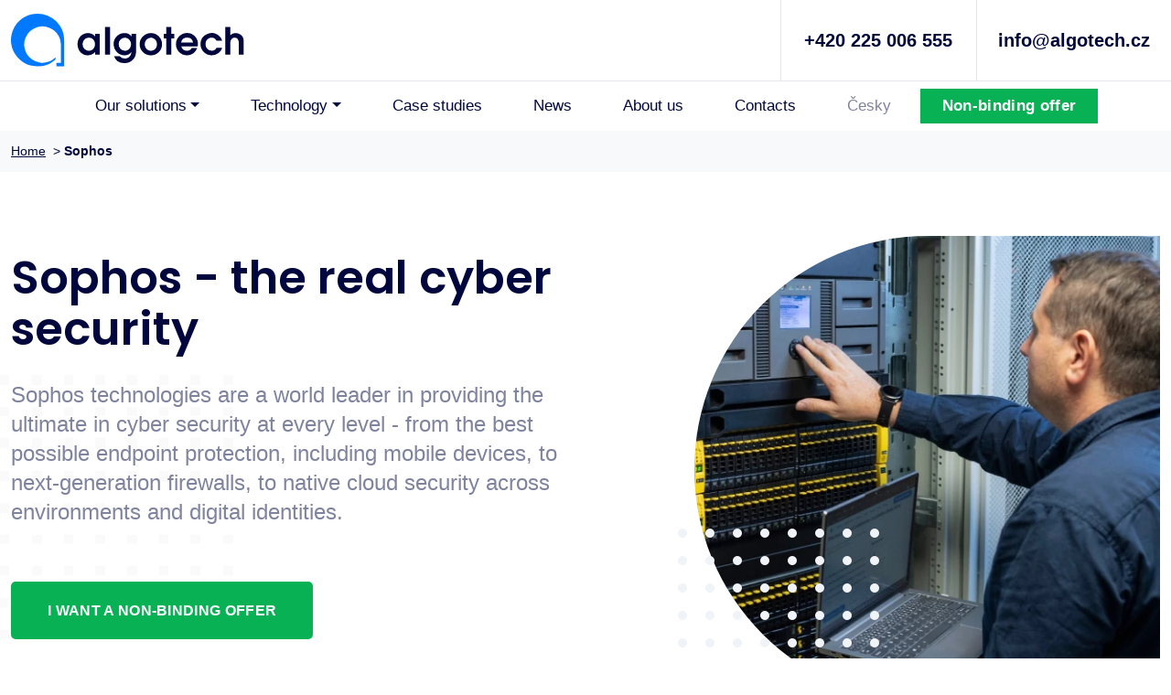

--- FILE ---
content_type: text/html; charset=UTF-8
request_url: https://en.algotech.cz/sophos/
body_size: 12556
content:

<!DOCTYPE html>
<html lang="en">
  <head>
    <meta charset="utf-8">
    <title>Sophos - the real cyber security | Algotech</title>    
    <meta http-equiv="X-UA-Compatible" content="IE=edge">
    <meta name="viewport" content="width=device-width, initial-scale=1">
    <meta name="language" content="en">
    <meta name="robots" content="all, follow">
      
    <meta name="description" content="Sophos - the world leader in providing the ultimate in cyber security, from endpoint protection to firewalls to native cloud security."> 
     
        <meta name="author" content="illusion pictures s.r.o.">
    <meta name="copyright" content="&copy;2023">
    
    <meta property="og:locale" content="en_US">
    <meta property="og:site_name" content="Algotech">
    <meta property="og:type" content="website">
    <meta property="og:url" content="https://en.algotech.cz/sophos/">
    <meta property="og:title" content="Sophos - the real cyber security | Algotech">
        <meta property="og:description" content="Sophos - the world leader in providing the ultimate in cyber security, from endpoint protection to firewalls to native cloud security.">
        <meta property="og:image" content="/data/stranky/sophos_hero.jpg">      
    <link rel="preconnect" href="https://fonts.googleapis.com"> 
    <link rel="preconnect" href="https://fonts.gstatic.com" crossorigin>
            
    <link href="/css/fonts.css" rel="stylesheet">    
    <link href="/css/bootstrap5/bootstrap.css" rel="stylesheet">    
    <link href="/css/style.css" rel="stylesheet">
    
    <link rel="icon" type="image/png" sizes="32x32" href="/images/favicon-32x32.png">
    <link rel="icon" type="image/png" sizes="16x16" href="/images/favicon-16x16.png">
    <link rel="shortcut icon" href="/images/favicon.ico"> 
    
    <link rel="canonical" href="https://en.algotech.cz/sophos/">
    <script src="/index.js"></script>
      
    <link rel="alternate" hreflang="en-us" href="https://en.algotech.cz/sophos/">
    <link rel="alternate" hreflang="cs-cz" href="https://www.algotech.cz/sophos/">   

    <meta name="google-site-verification" content="HQZWACsuO5Mk-Hr2EtESLzHxHFmTB_oStah56nILh-g" />

<!-- Google Tag Manager -->
<script>(function(w,d,s,l,i){w[l]=w[l]||[];w[l].push({'gtm.start':
new Date().getTime(),event:'gtm.js'});var f=d.getElementsByTagName(s)[0],
j=d.createElement(s),dl=l!='dataLayer'?'&l='+l:'';j.async=true;j.src=
'https://www.googletagmanager.com/gtm.js?id='+i+dl;f.parentNode.insertBefore(j,f);
})(window,document,'script','dataLayer','GTM-5624CR66');</script>
<!-- End Google Tag Manager -->

<!-- Google Tag Manager (noscript) -->
<noscript><iframe src="https://www.googletagmanager.com/ns.html?id=GTM-5624CR66"
height="0" width="0" style="display:none;visibility:hidden"></iframe></noscript>
<!-- End Google Tag Manager (noscript) -->  
  </head>

<body class="stranky_pozadi">


<!-- Header --> 
<div class="d-none d-md-block">
<div id="contactline_stranka">
  <div class="container-xxl">
    <div class="row contactline_text contactline_text_stranka">
      <div class="col-9 col-md-5 col-lg-6 col-xl-8"> 
        <div class="contactline_logo">
          <a href="/" aria-label="Algotech">
          <picture> 
          <source type="image/svg+xml" srcset="/images/algotech_logo_tmave.svg">
          <img src="/images/algotech_logo_tmave.png" class="img-fluid" alt="Algotech">
          </picture>
          </a>
        </div>        
      </div>
      <div class="col-3 d-md-none menu_english_mobil"> 
        <a href="https://www.algotech.cz/sophos/">Česky</a> 
      </div>
      <div class="col-6 col-md-4 col-lg-3 col-xl-2 contactline_cara contactline_cara_stranka">        
        <a href="tel:+420 225 006 555">+420 225 006 555</a>
      </div> 
      <div class="col-6 col-md-3 col-lg-3 col-xl-2 contactline_cara contactline_cara_stranka contactline_cara_stranka_mobil">
        <a href="mailto:info@algotech.cz">info@algotech.cz</a>  
      </div>           
    </div>
  </div>
</div>
</div>

<nav class="d-md-none navbar sticky-top navbar-expand-md" role="navigation">
  <div class="container-xxl">  
    <a class="navbar-brand" href="/" aria-label="Algotech">
      <picture> 
      <source type="image/svg+xml" srcset="/images/algotech_logo_tmave.svg">
      <img src="/images/algotech_logo_tmave.png" class="navbar-brand" alt="Algotech">
      </picture>
    </a>                     
    <button class="navbar-toggler navbar-toggler-stranky" type="button" data-bs-toggle="collapse" data-bs-target="#navbarNav" aria-controls="navbarNav" aria-expanded="false" aria-label="Toggle navigation">
    <span class="navbar-toggler-icon"></span>
    </button>    
    <a class="menu_english_mobil" href="https://www.algotech.cz/sophos/">Česky</a>     
    <div class="collapse navbar-collapse justify-content-center" id="navbarNav">
            <ul class="navbar-nav">     
        <li class="nav-item dropdown">
          <a style="outline: none;" class="nav-link nav-link_stranka dropdown-toggle mx-1 px-lg-4 " href="#" id="navbarDropdown" role="button" data-bs-toggle="dropdown" aria-expanded="false">Our solutions</a>                      
          <ul class="dropdown-menu dropdown-menu-lg" aria-labelledby="navbarDropdown">
            <div class="d-none d-md-block">
            <div class="row gx-0 gy-0">
            <div class="col-4 col-xl-2">
            <li>
						  <ul>
                <li class="dropdown-header"><a href="/cloud/">Cloud</a></li>		              			
                <li><a class="dropdown-item" href="/cloud-storage/">Cloud storage for<br>corporate data</a></li>
                <li><a class="dropdown-item" href="/virtual-servers/">Virtual servers</a></li>
                <li><a class="dropdown-item" href="/dedicated-graphics-servers/">Dedicated Graphics<br>Servers</a></li>
                <li><a class="dropdown-item" href="/webhosting/">Webhosting</a></li>
                <li><a class="dropdown-item" href="/cloud-infrastructure-iaas/">Cloud Infrastructure</a></li>
                <li><a class="dropdown-item" href="/docker/">Docker</a></li>
                <li><a class="dropdown-item" href="/mail-servers/">Mail servers</a></li>
                <li><a class="dropdown-item" href="/turnkey-cloud-conversion/">Turnkey cloud conversion</a></li>
                <li><a class="dropdown-item" href="/cloud-for-public-administration/">Cloud for public<br>administration</a></li>   
                <li><a class="dropdown-item" href="/backup-as-a-service/">Data backup to the cloud</a></li>                    
  						</ul>
					  </li>
					  </div>
					  <div class="col-4 col-xl-2">
            <li>
						  <ul>
                <li class="dropdown-header"><a href="/enterprise-information-systems/">Enterprise Information<br>Systems</a></li>		              			
                <li><a class="dropdown-item" href="/erp-oracle-takeover/">Oracle ERP takeover</a></li>
                <li><a class="dropdown-item" href="/oracle-jd-edwards/">ERP system</a></li>
                <li><a class="dropdown-item" href="/crm/">SugarCRM</a></li>
                <li><a class="dropdown-item" href="/acdc/">ACDC smart readers</a></li>
                <li><a class="dropdown-item" href="/oracle-erp-support/">Oracle ERP support</a></li>  
                <li><a class="dropdown-item" href="/oracle-ebusiness-suite/">Oracle E-Business Suite</a></li>
                <li><a class="dropdown-item" href="/oracle-fusion-cloud-erp/">Oracle Cloud ERP</a></li>                       
  						</ul>
					  </li>
					  </div>
					  <div class="col-4 col-xl-2">
            <li>
						  <ul>
                <li class="dropdown-header"><a href="/digital-communication/">Digital communication</a></li>  
                <li><a class="dropdown-item" href="/telephone-exchange-transfer/">Telephone exchange transfer</a></li>           			
                <li><a class="dropdown-item" href="/algotech-cc/">Algotech CC</a></li>
                <li><a class="dropdown-item" href="/telecommunication-solution-support-services/">Telecommunication Solution<br>Support Services</a></li>                    
  						</ul>
					  </li>
					  </div>
					  <div class="col-4 col-xl-2">
            <li>
						  <ul>
                <li class="dropdown-header"><a href="/outsourcing-it/">IT outsourcing</a></li>		              			
                <li><a class="dropdown-item" href="/it-monitoring/">IT monitoring</a></li>
                <li><a class="dropdown-item" href="/it-outsourcing/">IT outsourcing</a></li>
                <li><a class="dropdown-item" href="/servicedesk/">L1-L3 ServiceDesk</a></li>  
                <li class="dropdown-header"><a href="/artificial-intelligence/">Artificial Intelligence</a></li>		              			
                <li><a class="dropdown-item" href="/ai-erp-assistant/">AI ERP assistant</a></li>
                <li><a class="dropdown-item" href="/ai-consultation/">AI consultation</a></li> 
                <li><a class="dropdown-item" href="/ai-chatbot/">AI chatbot</a></li>                   
  						</ul>
					  </li>
					  </div>
					  <div class="col-4 col-xl-2">
            <li>
						  <ul>
                <li class="dropdown-header"><a href="/other-services/">IT security</a></li>		              			
                <li><a class="dropdown-item" href="/mkb/">MKB – Cyber <br>Security Manager</a></li>
                <li><a class="dropdown-item" href="/dpo/">DPO</a></li>
                <li><a class="dropdown-item" href="/gdpr-consultancy/">GDPR consultancy for<br>public administration</a></li>
                <li><a class="dropdown-item" href="/cybersecurity-training/">Cybersecurity training</a></li>
                <li><a class="dropdown-item" href="/cybersecurity/">Cybersecurity</a></li>
                <li><a class="dropdown-item" href="/phishing-tests/">Phishing tests</a></li>
                <li><a class="dropdown-item" href="/penetration-tests/">Penetration tests</a></li>
                <li><a class="dropdown-item" href="/security-audit/">Security audit</a></li>
                <li><a class="dropdown-item" href="/office-365-business/">Microsoft 365</a></li>  
                <li><a class="dropdown-item" href="/nis2-public/">NIS2 for public sector</a></li>
                <li><a class="dropdown-item" href="/nis2-private/">NIS2 for private sector</a></li> 
                <li><a class="dropdown-item" href="/tax-advisors-security/">Tax Advisors Security</a></li>                        
  						</ul>
					  </li>
					  </div>
					  <div class="col-4 col-xl-2">
            <li>
						  <ul>
                <li class="dropdown-header"><a href="/custom-development/">Custom development</a></li>		              			
                <li><a class="dropdown-item" href="/custom-software-development/">Custom software development</a></li>
                <li><a class="dropdown-item" href="/development-takeover/">Development takeover</a></li>
                <li><a class="dropdown-item" href="/it-development-support/">IT development support<br>for applications</a></li>
                <li><a class="dropdown-item" href="/it-infrastructure-for-custom-apps/">IT infrastructure for<br>custom applications</a></li>                      
  						</ul>
					  </li>
					  </div>
            </div>
            </div>             
            <li class="d-md-none">
						  <ul>	              			
                <li><a class="dropdown-item" href="/cloud/">Cloud</a></li>
                <li><a class="dropdown-item" href="/enterprise-information-systems/">Enterprise Information Systems</a></li>
                <li><a class="dropdown-item" href="/digital-communication/">Digital communication</a></li>
                <li><a class="dropdown-item" href="/outsourcing-it/">IT outsourcing</a></li>
                <li><a class="dropdown-item" href="/other-services/">IT security</a></li>
                <li><a class="dropdown-item" href="/custom-development/">Custom development</a></li>
                <li><a class="dropdown-item" href="/artificial-intelligence/">Artificial Intelligence</a></li>	
  						</ul>
					  </li>             
          </ul>
        </li>
        
        <li class="nav-item dropdown">
          <a style="outline: none;" class="nav-link nav-link_stranka dropdown-toggle mx-1 px-lg-4 " href="#" id="navbarDropdown" role="button" data-bs-toggle="dropdown" aria-expanded="false">Technology</a>                      
          <ul class="dropdown-menu dropdown-menu-lg dropdown-menu-technologie" aria-labelledby="navbarDropdown">
            <div class="d-none d-md-block">
            <div class="row gx-0 gy-0">
            <div class="col-2 col-md-3 col-lg-3 col-xl-2">
            <li>
						  <ul>
                <li class="dropdown-header">Technology</li>	
                
                <li class="mb-lg-3"><a class="dropdown-item" href="/crm/">
                <picture> 
                <source type="image/svg+xml" srcset="/images/ikony/ikona_menu_sugarcrm.svg">
                <img src="/images/ikony/ikona_menu_sugarcrm.png" width="23" height="23" alt="SugarCRM" class="lazyload" loading="lazy">
                </picture>
                &nbsp;SugarCRM</a></li>
                <li class="mb-lg-3"><a class="dropdown-item" href="/avaya/"><picture> 
                <source type="image/svg+xml" srcset="/images/ikony/ikona_menu_avaya.svg">
                <img src="/images/ikony/ikona_menu_avaya.png" width="24" height="22" alt="Avaya" class="lazyload" loading="lazy">
                </picture>
                &nbsp;Avaya</a></li>
                <li class="mb-lg-3"><a class="dropdown-item" href="/oracle-jd-edwards/"><picture> 
                <source type="image/svg+xml" srcset="/images/ikony/ikona_menu_oracle.svg">
                <img src="/images/ikony/ikona_menu_oracle.png" width="30" height="19" alt="Oracle" class="lazyload" loading="lazy">
                </picture>
                &nbsp;Oracle</a></li>
                <li class="mb-lg-3"><a class="dropdown-item" href="/sophos/"><picture> 
                <img src="/images/ikony/ikona_menu_sophos.png" width="26" height="26" alt="Sophos" class="lazyload" loading="lazy">
                </picture>
                &nbsp;Sophos</a></li>                    
  						</ul>
					  </li>
					  </div>
					  <div class="col-2 col-md-3 col-lg-2 col-xl-2">
            <li>
						  <ul>	
                <li class="dropdown-header">&nbsp;</li>	              			
                <li class="mb-lg-3"><a class="dropdown-item" href="/nice/"><picture> 
                <source type="image/svg+xml" srcset="/images/loga/logo_nice.svg">
                <img src="/images/loga/logo_nice.png" width="30" height="10" alt="NICE" class="lazyload" loading="lazy">
                </picture>
                &nbsp;NICE</a></li>
                <li class="mb-lg-3"><a class="dropdown-item" href="/hpe/"><picture> 
                <source type="image/svg+xml" srcset="/images/ikony/ikona_menu_hpe.svg">
                <img src="/images/ikony/ikona_menu_hpe.png" width="38" height="11" alt="HPE" class="lazyload" loading="lazy">
                </picture>
                &nbsp;HPE</a></li>
                <li class="mb-lg-3"><a class="dropdown-item" href="/eset/"><picture> 
                <source type="image/svg+xml" srcset="/images/ikony/ikona_menu_eset.svg">
                <img src="/images/ikony/ikona_menu_eset.png" width="30" height="30" alt="ESET" class="lazyload" loading="lazy">
                </picture>
                &nbsp;ESET</a></li>    
                <li class="mb-lg-3"><a class="dropdown-item" href="/zebra/"><picture> 
                <source type="image/svg+xml" srcset="/images/ikony/ikona_menu_zebra.svg">
                <img src="/images/ikony/ikona_menu_zebra.png" width="32" height="35" alt="Zebra" class="lazyload" loading="lazy">
                </picture>
                &nbsp;Zebra</a></li>                     
  						</ul>
					  </li>
					  </div>
					  <div class="col-2 col-md-3 col-lg-3 col-xl-3">
            <li>
						  <ul>	
                <li class="dropdown-header">&nbsp;</li>	              			
                <li class="mb-lg-3"><a class="dropdown-item" href="/sewio/"><picture> 
                <source type="image/svg+xml" srcset="/images/ikony/ikona_menu_sewio.svg">
                <img src="/images/ikony/ikona_menu_sewio.png" width="25" height="22" alt="Sewio" class="lazyload" loading="lazy">
                </picture>
                &nbsp;Sewio</a></li>
                <li class="mb-lg-3"><a class="dropdown-item" href="/office-365-business/"><picture> 
                <source type="image/svg+xml" srcset="/images/ikony/ikona_menu_office365.svg">
                <img src="/images/ikony/ikona_menu_office365.png" width="22" height="22" alt="MS Office" class="lazyload" loading="lazy">
                </picture>
                &nbsp;Microsoft</a></li> 
                <li class="mb-lg-3"><a class="dropdown-item" href="/docker/"><picture> 
                <source type="image/svg+xml" srcset="/images/ikony/ikona_menu_docker.svg">
                <img src="/images/ikony/ikona_menu_docker.png" width="33" height="24" alt="Docker" class="lazyload" loading="lazy">
                </picture>
                &nbsp;Docker</a></li>  
                <li class="mb-lg-3"><a class="dropdown-item" href="/palo-alto/"><picture> 
                <img src="/images/ikony/ikona_menu_paloalto.png" width="36" height="26" alt="Palo Alto" class="lazyload" loading="lazy">
                </picture>
                &nbsp;Palo Alto</a></li>                  
  						</ul>
					  </li>
					  </div>
					  <div class="col-2 col-md-3 col-lg-4 col-xl-5">
            <li>
						  <ul>
                <li class="dropdown-header"><a href="/data-centre/">Our data<br class="d-none d-md-inline d-lg-none"> centre</a></li>		              			
                <li><a class="dropdown-item" href="/data-centre/">
                <picture> 
                <img src="/images/menu_datacentrum.jpg" alt="Our data centre Algotech" class="img-fluid lazyload" loading="lazy">
                </picture>  
                </a></li>  
                <li class="home_onas_odkaz menu_odkaz_datacentrum"><a class="dropdown-item" href="/data-centre/"><strong>Find out more <span>&#10132;</span></strong></a></li>                
  						</ul>
					  </li>
					  </div>
            </div>
            </div>             
            <li class="d-md-none">
						  <ul>	              			
                <li><a class="dropdown-item" href="/crm/">SugarCRM</a></li>
                <li><a class="dropdown-item" href="/avaya/">Avaya</a></li>
                <li><a class="dropdown-item" href="/oracle-jd-edwards/">Oracle</a></li>
                <li><a class="dropdown-item" href="/sophos/">Sophos</a></li>
                <li><a class="dropdown-item" href="/nice/">NICE</a></li>
                <li><a class="dropdown-item" href="/hpe/">HPE</a></li>
                <li><a class="dropdown-item" href="/eset/">ESET</a></li>
                <li><a class="dropdown-item" href="/zebra/">Zebra</a></li>
                <li><a class="dropdown-item" href="/sewio/">Sewio</a></li>
                <li><a class="dropdown-item" href="/office-365-business/">Microsoft</a></li>
                <li><a class="dropdown-item" href="/docker/">Docker</a></li>
                <li><a class="dropdown-item" href="/data-centre/">Our data centre</a></li>
  						</ul>
					  </li>             
          </ul>
        </li>
        
        <li class="nav-item">
          <a class="nav-link nav-link_stranka mx-1 px-lg-4 " href="/case-studies/">Case studies</a>
        </li>
        <li class="nav-item">
          <a class="nav-link nav-link_stranka mx-1 px-lg-4 " href="/news/">News</a>
        </li>
        <li class="nav-item">
          <a class="nav-link nav-link_stranka mx-1 px-lg-4 " href="/about-us/">About us</a>
        </li>
        <li class="nav-item">
          <a class="nav-link nav-link_stranka mx-1 px-lg-4 " href="/contacts/">Contacts</a>
        </li>
        <li class="nav-item d-none d-md-block">
          <a class="nav-link nav-link_stranka mx-1 px-lg-4 menu_english" href="https://www.algotech.cz/sophos/">Česky</a>
        </li>
        <li class="nav-item d-none d-xl-block">
          <a class="nav-link nav-link_stranka mx-1 px-lg-4 btn-success menu_nezavazna" href="#kontaktovat">Non-binding offer</a>
        </li>
      </ul>  
    </div>
    
    <div class="row contactline_text contactline_text_stranka">
      <div class="col-6 contactline_cara contactline_cara_stranka">        
        <a href="tel:+420 225 006 555">+420 225 006 555</a>
      </div> 
      <div class="col-6 contactline_cara contactline_cara_stranka contactline_cara_stranka_mobil">
        <a href="mailto:info@algotech.cz">info@algotech.cz</a>  
      </div>           
    </div>
    
  </div>
</nav>

<!-- Menu --> 
<nav class="d-none d-md-block navbar sticky-top navbar-expand-md" role="navigation">
  <div class="container-xxl">  
    <div class="menu_ikonka_mobil">         
      <button class="navbar-toggler navbar-toggler-stranky" type="button" data-bs-toggle="collapse" data-bs-target="#navbarNav" aria-controls="navbarNav" aria-expanded="false" aria-label="Toggle navigation">
      <span class="navbar-toggler-icon"></span>
      </button>      
    </div>
    <div class="collapse navbar-collapse justify-content-center" id="navbarNav">
            <ul class="navbar-nav">     
        <li class="nav-item dropdown">
          <a style="outline: none;" class="nav-link nav-link_stranka dropdown-toggle mx-1 px-lg-4 " href="#" id="navbarDropdown" role="button" data-bs-toggle="dropdown" aria-expanded="false">Our solutions</a>                      
          <ul class="dropdown-menu dropdown-menu-lg" aria-labelledby="navbarDropdown">
            <div class="d-none d-md-block">
            <div class="row gx-0 gy-0">
            <div class="col-4 col-xl-2">
            <li>
						  <ul>
                <li class="dropdown-header"><a href="/cloud/">Cloud</a></li>		              			
                <li><a class="dropdown-item" href="/cloud-storage/">Cloud storage for<br>corporate data</a></li>
                <li><a class="dropdown-item" href="/virtual-servers/">Virtual servers</a></li>
                <li><a class="dropdown-item" href="/dedicated-graphics-servers/">Dedicated Graphics<br>Servers</a></li>
                <li><a class="dropdown-item" href="/webhosting/">Webhosting</a></li>
                <li><a class="dropdown-item" href="/cloud-infrastructure-iaas/">Cloud Infrastructure</a></li>
                <li><a class="dropdown-item" href="/docker/">Docker</a></li>
                <li><a class="dropdown-item" href="/mail-servers/">Mail servers</a></li>
                <li><a class="dropdown-item" href="/turnkey-cloud-conversion/">Turnkey cloud conversion</a></li>
                <li><a class="dropdown-item" href="/cloud-for-public-administration/">Cloud for public<br>administration</a></li>   
                <li><a class="dropdown-item" href="/backup-as-a-service/">Data backup to the cloud</a></li>                    
  						</ul>
					  </li>
					  </div>
					  <div class="col-4 col-xl-2">
            <li>
						  <ul>
                <li class="dropdown-header"><a href="/enterprise-information-systems/">Enterprise Information<br>Systems</a></li>		              			
                <li><a class="dropdown-item" href="/erp-oracle-takeover/">Oracle ERP takeover</a></li>
                <li><a class="dropdown-item" href="/oracle-jd-edwards/">ERP system</a></li>
                <li><a class="dropdown-item" href="/crm/">SugarCRM</a></li>
                <li><a class="dropdown-item" href="/acdc/">ACDC smart readers</a></li>
                <li><a class="dropdown-item" href="/oracle-erp-support/">Oracle ERP support</a></li>  
                <li><a class="dropdown-item" href="/oracle-ebusiness-suite/">Oracle E-Business Suite</a></li>
                <li><a class="dropdown-item" href="/oracle-fusion-cloud-erp/">Oracle Cloud ERP</a></li>                       
  						</ul>
					  </li>
					  </div>
					  <div class="col-4 col-xl-2">
            <li>
						  <ul>
                <li class="dropdown-header"><a href="/digital-communication/">Digital communication</a></li>  
                <li><a class="dropdown-item" href="/telephone-exchange-transfer/">Telephone exchange transfer</a></li>           			
                <li><a class="dropdown-item" href="/algotech-cc/">Algotech CC</a></li>
                <li><a class="dropdown-item" href="/telecommunication-solution-support-services/">Telecommunication Solution<br>Support Services</a></li>                    
  						</ul>
					  </li>
					  </div>
					  <div class="col-4 col-xl-2">
            <li>
						  <ul>
                <li class="dropdown-header"><a href="/outsourcing-it/">IT outsourcing</a></li>		              			
                <li><a class="dropdown-item" href="/it-monitoring/">IT monitoring</a></li>
                <li><a class="dropdown-item" href="/it-outsourcing/">IT outsourcing</a></li>
                <li><a class="dropdown-item" href="/servicedesk/">L1-L3 ServiceDesk</a></li>  
                <li class="dropdown-header"><a href="/artificial-intelligence/">Artificial Intelligence</a></li>		              			
                <li><a class="dropdown-item" href="/ai-erp-assistant/">AI ERP assistant</a></li>
                <li><a class="dropdown-item" href="/ai-consultation/">AI consultation</a></li> 
                <li><a class="dropdown-item" href="/ai-chatbot/">AI chatbot</a></li>                   
  						</ul>
					  </li>
					  </div>
					  <div class="col-4 col-xl-2">
            <li>
						  <ul>
                <li class="dropdown-header"><a href="/other-services/">IT security</a></li>		              			
                <li><a class="dropdown-item" href="/mkb/">MKB – Cyber <br>Security Manager</a></li>
                <li><a class="dropdown-item" href="/dpo/">DPO</a></li>
                <li><a class="dropdown-item" href="/gdpr-consultancy/">GDPR consultancy for<br>public administration</a></li>
                <li><a class="dropdown-item" href="/cybersecurity-training/">Cybersecurity training</a></li>
                <li><a class="dropdown-item" href="/cybersecurity/">Cybersecurity</a></li>
                <li><a class="dropdown-item" href="/phishing-tests/">Phishing tests</a></li>
                <li><a class="dropdown-item" href="/penetration-tests/">Penetration tests</a></li>
                <li><a class="dropdown-item" href="/security-audit/">Security audit</a></li>
                <li><a class="dropdown-item" href="/office-365-business/">Microsoft 365</a></li>  
                <li><a class="dropdown-item" href="/nis2-public/">NIS2 for public sector</a></li>
                <li><a class="dropdown-item" href="/nis2-private/">NIS2 for private sector</a></li> 
                <li><a class="dropdown-item" href="/tax-advisors-security/">Tax Advisors Security</a></li>                        
  						</ul>
					  </li>
					  </div>
					  <div class="col-4 col-xl-2">
            <li>
						  <ul>
                <li class="dropdown-header"><a href="/custom-development/">Custom development</a></li>		              			
                <li><a class="dropdown-item" href="/custom-software-development/">Custom software development</a></li>
                <li><a class="dropdown-item" href="/development-takeover/">Development takeover</a></li>
                <li><a class="dropdown-item" href="/it-development-support/">IT development support<br>for applications</a></li>
                <li><a class="dropdown-item" href="/it-infrastructure-for-custom-apps/">IT infrastructure for<br>custom applications</a></li>                      
  						</ul>
					  </li>
					  </div>
            </div>
            </div>             
            <li class="d-md-none">
						  <ul>	              			
                <li><a class="dropdown-item" href="/cloud/">Cloud</a></li>
                <li><a class="dropdown-item" href="/enterprise-information-systems/">Enterprise Information Systems</a></li>
                <li><a class="dropdown-item" href="/digital-communication/">Digital communication</a></li>
                <li><a class="dropdown-item" href="/outsourcing-it/">IT outsourcing</a></li>
                <li><a class="dropdown-item" href="/other-services/">IT security</a></li>
                <li><a class="dropdown-item" href="/custom-development/">Custom development</a></li>
                <li><a class="dropdown-item" href="/artificial-intelligence/">Artificial Intelligence</a></li>	
  						</ul>
					  </li>             
          </ul>
        </li>
        
        <li class="nav-item dropdown">
          <a style="outline: none;" class="nav-link nav-link_stranka dropdown-toggle mx-1 px-lg-4 " href="#" id="navbarDropdown" role="button" data-bs-toggle="dropdown" aria-expanded="false">Technology</a>                      
          <ul class="dropdown-menu dropdown-menu-lg dropdown-menu-technologie" aria-labelledby="navbarDropdown">
            <div class="d-none d-md-block">
            <div class="row gx-0 gy-0">
            <div class="col-2 col-md-3 col-lg-3 col-xl-2">
            <li>
						  <ul>
                <li class="dropdown-header">Technology</li>	
                
                <li class="mb-lg-3"><a class="dropdown-item" href="/crm/">
                <picture> 
                <source type="image/svg+xml" srcset="/images/ikony/ikona_menu_sugarcrm.svg">
                <img src="/images/ikony/ikona_menu_sugarcrm.png" width="23" height="23" alt="SugarCRM" class="lazyload" loading="lazy">
                </picture>
                &nbsp;SugarCRM</a></li>
                <li class="mb-lg-3"><a class="dropdown-item" href="/avaya/"><picture> 
                <source type="image/svg+xml" srcset="/images/ikony/ikona_menu_avaya.svg">
                <img src="/images/ikony/ikona_menu_avaya.png" width="24" height="22" alt="Avaya" class="lazyload" loading="lazy">
                </picture>
                &nbsp;Avaya</a></li>
                <li class="mb-lg-3"><a class="dropdown-item" href="/oracle-jd-edwards/"><picture> 
                <source type="image/svg+xml" srcset="/images/ikony/ikona_menu_oracle.svg">
                <img src="/images/ikony/ikona_menu_oracle.png" width="30" height="19" alt="Oracle" class="lazyload" loading="lazy">
                </picture>
                &nbsp;Oracle</a></li>
                <li class="mb-lg-3"><a class="dropdown-item" href="/sophos/"><picture> 
                <img src="/images/ikony/ikona_menu_sophos.png" width="26" height="26" alt="Sophos" class="lazyload" loading="lazy">
                </picture>
                &nbsp;Sophos</a></li>                    
  						</ul>
					  </li>
					  </div>
					  <div class="col-2 col-md-3 col-lg-2 col-xl-2">
            <li>
						  <ul>	
                <li class="dropdown-header">&nbsp;</li>	              			
                <li class="mb-lg-3"><a class="dropdown-item" href="/nice/"><picture> 
                <source type="image/svg+xml" srcset="/images/loga/logo_nice.svg">
                <img src="/images/loga/logo_nice.png" width="30" height="10" alt="NICE" class="lazyload" loading="lazy">
                </picture>
                &nbsp;NICE</a></li>
                <li class="mb-lg-3"><a class="dropdown-item" href="/hpe/"><picture> 
                <source type="image/svg+xml" srcset="/images/ikony/ikona_menu_hpe.svg">
                <img src="/images/ikony/ikona_menu_hpe.png" width="38" height="11" alt="HPE" class="lazyload" loading="lazy">
                </picture>
                &nbsp;HPE</a></li>
                <li class="mb-lg-3"><a class="dropdown-item" href="/eset/"><picture> 
                <source type="image/svg+xml" srcset="/images/ikony/ikona_menu_eset.svg">
                <img src="/images/ikony/ikona_menu_eset.png" width="30" height="30" alt="ESET" class="lazyload" loading="lazy">
                </picture>
                &nbsp;ESET</a></li>    
                <li class="mb-lg-3"><a class="dropdown-item" href="/zebra/"><picture> 
                <source type="image/svg+xml" srcset="/images/ikony/ikona_menu_zebra.svg">
                <img src="/images/ikony/ikona_menu_zebra.png" width="32" height="35" alt="Zebra" class="lazyload" loading="lazy">
                </picture>
                &nbsp;Zebra</a></li>                     
  						</ul>
					  </li>
					  </div>
					  <div class="col-2 col-md-3 col-lg-3 col-xl-3">
            <li>
						  <ul>	
                <li class="dropdown-header">&nbsp;</li>	              			
                <li class="mb-lg-3"><a class="dropdown-item" href="/sewio/"><picture> 
                <source type="image/svg+xml" srcset="/images/ikony/ikona_menu_sewio.svg">
                <img src="/images/ikony/ikona_menu_sewio.png" width="25" height="22" alt="Sewio" class="lazyload" loading="lazy">
                </picture>
                &nbsp;Sewio</a></li>
                <li class="mb-lg-3"><a class="dropdown-item" href="/office-365-business/"><picture> 
                <source type="image/svg+xml" srcset="/images/ikony/ikona_menu_office365.svg">
                <img src="/images/ikony/ikona_menu_office365.png" width="22" height="22" alt="MS Office" class="lazyload" loading="lazy">
                </picture>
                &nbsp;Microsoft</a></li> 
                <li class="mb-lg-3"><a class="dropdown-item" href="/docker/"><picture> 
                <source type="image/svg+xml" srcset="/images/ikony/ikona_menu_docker.svg">
                <img src="/images/ikony/ikona_menu_docker.png" width="33" height="24" alt="Docker" class="lazyload" loading="lazy">
                </picture>
                &nbsp;Docker</a></li>  
                <li class="mb-lg-3"><a class="dropdown-item" href="/palo-alto/"><picture> 
                <img src="/images/ikony/ikona_menu_paloalto.png" width="36" height="26" alt="Palo Alto" class="lazyload" loading="lazy">
                </picture>
                &nbsp;Palo Alto</a></li>                  
  						</ul>
					  </li>
					  </div>
					  <div class="col-2 col-md-3 col-lg-4 col-xl-5">
            <li>
						  <ul>
                <li class="dropdown-header"><a href="/data-centre/">Our data<br class="d-none d-md-inline d-lg-none"> centre</a></li>		              			
                <li><a class="dropdown-item" href="/data-centre/">
                <picture> 
                <img src="/images/menu_datacentrum.jpg" alt="Our data centre Algotech" class="img-fluid lazyload" loading="lazy">
                </picture>  
                </a></li>  
                <li class="home_onas_odkaz menu_odkaz_datacentrum"><a class="dropdown-item" href="/data-centre/"><strong>Find out more <span>&#10132;</span></strong></a></li>                
  						</ul>
					  </li>
					  </div>
            </div>
            </div>             
            <li class="d-md-none">
						  <ul>	              			
                <li><a class="dropdown-item" href="/crm/">SugarCRM</a></li>
                <li><a class="dropdown-item" href="/avaya/">Avaya</a></li>
                <li><a class="dropdown-item" href="/oracle-jd-edwards/">Oracle</a></li>
                <li><a class="dropdown-item" href="/sophos/">Sophos</a></li>
                <li><a class="dropdown-item" href="/nice/">NICE</a></li>
                <li><a class="dropdown-item" href="/hpe/">HPE</a></li>
                <li><a class="dropdown-item" href="/eset/">ESET</a></li>
                <li><a class="dropdown-item" href="/zebra/">Zebra</a></li>
                <li><a class="dropdown-item" href="/sewio/">Sewio</a></li>
                <li><a class="dropdown-item" href="/office-365-business/">Microsoft</a></li>
                <li><a class="dropdown-item" href="/docker/">Docker</a></li>
                <li><a class="dropdown-item" href="/data-centre/">Our data centre</a></li>
  						</ul>
					  </li>             
          </ul>
        </li>
        
        <li class="nav-item">
          <a class="nav-link nav-link_stranka mx-1 px-lg-4 " href="/case-studies/">Case studies</a>
        </li>
        <li class="nav-item">
          <a class="nav-link nav-link_stranka mx-1 px-lg-4 " href="/news/">News</a>
        </li>
        <li class="nav-item">
          <a class="nav-link nav-link_stranka mx-1 px-lg-4 " href="/about-us/">About us</a>
        </li>
        <li class="nav-item">
          <a class="nav-link nav-link_stranka mx-1 px-lg-4 " href="/contacts/">Contacts</a>
        </li>
        <li class="nav-item d-none d-md-block">
          <a class="nav-link nav-link_stranka mx-1 px-lg-4 menu_english" href="https://www.algotech.cz/sophos/">Česky</a>
        </li>
        <li class="nav-item d-none d-xl-block">
          <a class="nav-link nav-link_stranka mx-1 px-lg-4 btn-success menu_nezavazna" href="#kontaktovat">Non-binding offer</a>
        </li>
      </ul>  
    </div>
  </div>
</nav>

<div id="navigationrow">   
  <div class="container-xxl">  
    <div class="row">
      <div class="">
      <div itemtype="https://data-vocabulary.org/Breadcrumb" itemprop="breadcrumb" class="navigation"><a itemprop="url" href="https://en.algotech.cz/"><span itemprop="title">Home</span></a>&nbsp; > <strong>Sophos</strong></div> 
      </div>
    </div>
  </div>  
</div>

 
<div id="stranka_header" class="pattern_sluzba_hero">
  <div class="container-xxl">
    <div class="row">    
      <div class="col-md-6">
        <h1>Sophos - the real cyber security</h1>
        <div class="home_header_motto stranka_header_motto">Sophos technologies are a world leader in providing the ultimate in cyber security at every level - from the best possible endpoint protection, including mobile devices, to next-generation firewalls, to native cloud security across environments and digital identities.</div>
         
        <div class="home_header_tlacitka stranka_header_tlacitka">
        <a href="#kontaktovat" class="btn btn-success">I want a non-binding offer</a>       
        </div>
         
      </div>
      <div class="col-md-5 offset-md-1 d-none d-md-block">
        <div class="pattern_hero3"></div> 
        <div class="stranka_header_obrazek">
        
        <picture>
        <source type="image/webp" srcset="/data/stranky/sophos_hero_400.webp 400w, 
        /data/stranky/sophos_hero_480.webp 480w,
        /data/stranky/sophos_hero_530.webp 530w, 
        /data/stranky/sophos_hero.webp 900w"  
        sizes="(min-width: 1200px) 530px, (min-width: 992px) 480px, (min-width: 768px) 400px, (min-width: 576px) 300px, 100vw">
        <source srcset="/data/stranky/sophos_hero400.jpg 400w, 
        /data/stranky/sophos_hero_480.jpg 480w,
        /data/stranky/sophos_hero_530.jpg 530w,  
        /data/stranky/sophos_hero.jpg 900w"  
        sizes="(min-width: 1200px) 530px, (min-width: 992px) 480px, (min-width: 768px) 400px, (min-width: 576px) 300px, 100vw">
        <img src="/data/stranky/sophos_hero.jpg" width="900" height="900" class="img-fluid lazyload" alt="Sophos - the real cyber security" loading="lazy">
        </picture>        </div>
      </div>
    </div>
  </div>
</div>
<div id="home_onas" class="stranka_prechod">
  <div class="container-xxl">
    <div class="row">    
      <div class="col-12 text-center">
        <div class="home_onas_nazev"></div>
        <h2>Why Sophos technology?</h2>
      </div>
    </div> 
    
    <div class="row mt-5 row-flex"> 
         
      <div class="col-sm-6 col-lg-3">
        <div class="stranka_prechod_box stranka_prechod_box_sluzba d-block h-100">   
            <div class="stranka_prechod_box_ikona stranka_prechod_box_ikona_sluzba">
              
              <picture> 
              <source type="image/svg+xml" srcset="/images/ikony/ikona_fajfka.svg">
              <img src="/images/ikony/ikona_fajfka.png" width="68" height="68" alt=">" class="lazyload" loading="lazy">
              </picture>
                
            </div>
            <div class="stranka_prechod_box_nazev">The most advantageous solution</div>
            <div class="stranka_prechod_box_popis">thanks to the guarantee of an optimal ratio of resources to security strength.</div>
        </div>            
      </div>
       
         
      <div class="col-sm-6 col-lg-3">
        <div class="stranka_prechod_box stranka_prechod_box_sluzba d-block h-100">   
            <div class="stranka_prechod_box_ikona stranka_prechod_box_ikona_sluzba">
              
              <picture> 
              <source type="image/svg+xml" srcset="/images/ikony/ikona_fajfka.svg">
              <img src="/images/ikony/ikona_fajfka.png" width="68" height="68" alt=">" class="lazyload" loading="lazy">
              </picture>
                
            </div>
            <div class="stranka_prechod_box_nazev">Free trial</div>
            <div class="stranka_prechod_box_popis">all Sophos software features, with no strings attached.</div>
        </div>            
      </div>
               
      <div class="col-sm-6 col-lg-3">
        <div class="stranka_prechod_box stranka_prechod_box_sluzba d-block h-100">   
            <div class="stranka_prechod_box_ikona stranka_prechod_box_ikona_sluzba">
              
              <picture> 
              <source type="image/svg+xml" srcset="/images/ikony/ikona_fajfka.svg">
              <img src="/images/ikony/ikona_fajfka.png" width="68" height="68" alt=">" class="lazyload" loading="lazy">
              </picture>
                
            </div>
            <div class="stranka_prechod_box_nazev">Continuous monitoring</div>
            <div class="stranka_prechod_box_popis">and management of Sophos software and hardware by certified specialists, including 24/7 L1 support.</div>
        </div>            
      </div>
               
      <div class="col-sm-6 col-lg-3">
        <div class="stranka_prechod_box stranka_prechod_box_sluzba d-block h-100">   
            <div class="stranka_prechod_box_ikona stranka_prechod_box_ikona_sluzba">
              
              <picture> 
              <source type="image/svg+xml" srcset="/images/ikony/ikona_fajfka.svg">
              <img src="/images/ikony/ikona_fajfka.png" width="68" height="68" alt=">" class="lazyload" loading="lazy">
              </picture>
                
            </div>
            <div class="stranka_prechod_box_nazev">Customisation</div>
            <div class="stranka_prechod_box_popis">taking into account the size and topology of your company, your specific needs and your growth.</div>
        </div>            
      </div>
                                  </div>
  </div>
</div> 
  
<div id="home_onas">
  <div class="container-xxl">
    <div class="row">    
      <div class="col-lg-6 home_technologie_text home_technologie_text_stranka">
        <div class="home_onas_nazev">WHY SOPHOS</div>
        <h2>Sophos - the world leader in cyber security</h2>
        
        <picture>
        <source type="image/webp" srcset="/data/stranky/sophos_1_360.webp 360w, 
        /data/stranky/sophos_1_400.webp 400w, 
        /data/stranky/sophos_1_480.webp 480w,
        /data/stranky/sophos_1_560.webp 560w, 
        /data/stranky/sophos_1_745.webp 745w,
        /data/stranky/sophos_1_970.webp 970w,
        /data/stranky/sophos_1.webp w"  
        sizes="(min-width: 1200px) 560px, (min-width: 992px) 480px, (min-width: 768px) 970px, (min-width: 576px) 745px, (min-width: 430px) 560px, (min-width: 375px) 400px, (max-width: 374px) 360px, 100vw">
        <source srcset="/data/stranky/sophos_1_360.jpg 360w, 
        /data/stranky/sophos_1_400.jpg 400w, 
        /data/stranky/sophos_1_480.jpg 480w,
        /data/stranky/sophos_1_560.jpg 560w,
        /data/stranky/sophos_1_745.jpg 745w,  
        /data/stranky/sophos_1_970.jpg 970w,
        /data/stranky/sophos_1.jpg w"  
        sizes="(min-width: 1200px) 560px, (min-width: 992px) 480px, (min-width: 768px) 970px, (min-width: 576px) 745px, (min-width: 430px) 560px, (min-width: 375px) 400px, (max-width: 374px) 360px, 100vw">
        <img src="/data/stranky/sophos_1.jpg" width="" height="" class="img-fluid obrazky_zaoblene bezkurzoru mt-3 mb-5 d-lg-none lazyload" alt="Sophos - the world leader in cyber security" loading="lazy">
        </picture>    
        <div class="home_onas_text home_onas_text_stranka">
        <div>
<p>Sophos technologies represent the world's leading comprehensive hardware and software cybersecurity solution, including <strong>protection against unknown threats.</strong></p>
</div>

<div>
<p><strong>Secure endpoints</strong> on all your desktops, laptops, servers, tablets and mobile devices, as well as all major operating systems. According to independent tests, Sophos <strong>blocks up to ten percent more malware and exploits</strong> than any competing solution.</p>

<p><strong>Next-generation firewalls </strong>protect your enterprise network from the latest threats with deep packet inspection while accelerating network traffic in SaaS and cloud applications.</p>

<p><strong>Email protection</strong> from phishing and malware, including AI scanning by content and keywords and attachment types. Prevent corporate data loss with multi-rule DLP policies and encryption including TLS.</p>

<p><strong>Native cloud securit</strong>y provides complete multi-cloud security coverage across environments and identities, including transparent management, visualisation and control of digital identities.</p>
</div>
        </div>   
         
        <div class="home_technologie_tlacitka">
          <a href="#kontaktovat" class="btn btn-success">I want a non-binding offer</a>
        </div>
          
      </div>
      <div class="col-lg-5 offset-lg-1">
        <div class="pattern_sluzba_blok2"></div>
        
        <picture>
        <source type="image/webp" srcset="/data/stranky/sophos_1_360.webp 360w, 
        /data/stranky/sophos_1_400.webp 400w, 
        /data/stranky/sophos_1_480.webp 480w,
        /data/stranky/sophos_1_560.webp 560w, 
        /data/stranky/sophos_1_745.webp 745w,
        /data/stranky/sophos_1_970.webp 970w,
        /data/stranky/sophos_1.webp w"  
        sizes="(min-width: 1200px) 560px, (min-width: 992px) 480px, (min-width: 768px) 970px, (min-width: 576px) 745px, (min-width: 430px) 560px, (min-width: 375px) 400px, (max-width: 374px) 360px, 100vw">
        <source srcset="/data/stranky/sophos_1_360.jpg 360w, 
        /data/stranky/sophos_1_400.jpg 400w, 
        /data/stranky/sophos_1_480.jpg 480w,
        /data/stranky/sophos_1_560.jpg 560w,
        /data/stranky/sophos_1_745.jpg 745w,  
        /data/stranky/sophos_1_970.jpg 970w,
        /data/stranky/sophos_1.jpg w"  
        sizes="(min-width: 1200px) 560px, (min-width: 992px) 480px, (min-width: 768px) 970px, (min-width: 576px) 745px, (min-width: 430px) 560px, (min-width: 375px) 400px, (max-width: 374px) 360px, 100vw">
        <img src="/data/stranky/sophos_1.jpg" width="" height="" class="img-fluid obrazky_zaoblene bezkurzoru d-none d-lg-block lazyload" alt="Sophos - the world leader in cyber security" loading="lazy">
        </picture> 
      </div>      
    </div>
  </div>
</div>
 
<div id="stranka_sedypruh">
  <div class="container-xxl">
    <div class="row">           
      <div class="col-10 offset-1 stranka_sedypruh_pozadi stranka_sedypruh_pozadi_sluzba">
        <div class="stranka_sedypruh_text stranka_sedypruh_text_sluzba">
        We take care of our clients - we respond to every request from as little as 5 minutes and we solve most of them within 30 minutes        </div>       
      </div>     
    </div>
  </div>
</div>
  
<div id="home_onas" class="pattern_sluzba_blok1">
  <div class="container-xxl">
    <div class="row">    
      <div class="col-lg-5">
        
        <picture>
        <source type="image/webp" srcset="/data/stranky/sophos_2_360.webp 360w, 
        /data/stranky/sophos_2_400.webp 400w, 
        /data/stranky/sophos_2_480.webp 480w,
        /data/stranky/sophos_2_560.webp 560w, 
        /data/stranky/sophos_2_745.webp 745w,
        /data/stranky/sophos_2_970.webp 970w,
        /data/stranky/sophos_2.webp w"  
        sizes="(min-width: 1200px) 560px, (min-width: 992px) 480px, (min-width: 768px) 970px, (min-width: 576px) 745px, (min-width: 430px) 560px, (min-width: 375px) 400px, (max-width: 374px) 360px, 100vw">
        <source srcset="/data/stranky/sophos_2_360.jpg 360w, 
        /data/stranky/sophos_2_400.jpg 400w, 
        /data/stranky/sophos_2_480.jpg 480w,
        /data/stranky/sophos_2_560.jpg 560w,
        /data/stranky/sophos_2_745.jpg 745w,  
        /data/stranky/sophos_2_970.jpg 970w,
        /data/stranky/sophos_2.jpg w"  
        sizes="(min-width: 1200px) 560px, (min-width: 992px) 480px, (min-width: 768px) 970px, (min-width: 576px) 745px, (min-width: 430px) 560px, (min-width: 375px) 400px, (max-width: 374px) 360px, 100vw">
        <img src="/data/stranky/sophos_2.jpg" width="" height="" class="img-fluid obrazky_zaoblene bezkurzoru d-none d-lg-block lazyload" alt="Why Sophos technology from us?" loading="lazy">
        </picture> 
      </div>
      <div class="col-lg-6 offset-lg-1 home_technologie_text home_technologie_text_stranka">
        <div class="home_onas_nazev">TRUSTED PARTNER</div>
        <h2>Why Sophos technology from us?</h2>  
        
        <picture>
        <source type="image/webp" srcset="/data/stranky/sophos_2_360.webp 360w, 
        /data/stranky/sophos_2_400.webp 400w, 
        /data/stranky/sophos_2_480.webp 480w,
        /data/stranky/sophos_2_560.webp 560w, 
        /data/stranky/sophos_2_745.webp 745w,
        /data/stranky/sophos_2_970.webp 970w,
        /data/stranky/sophos_2.webp w"  
        sizes="(min-width: 1200px) 560px, (min-width: 992px) 480px, (min-width: 768px) 970px, (min-width: 576px) 745px, (min-width: 430px) 560px, (min-width: 375px) 400px, (max-width: 374px) 360px, 100vw">
        <source srcset="/data/stranky/sophos_2_360.jpg 360w, 
        /data/stranky/sophos_2_400.jpg 400w, 
        /data/stranky/sophos_2_480.jpg 480w,
        /data/stranky/sophos_2_560.jpg 560w,
        /data/stranky/sophos_2_745.jpg 745w,  
        /data/stranky/sophos_2_970.jpg 970w,
        /data/stranky/sophos_2.jpg w"  
        sizes="(min-width: 1200px) 560px, (min-width: 992px) 480px, (min-width: 768px) 970px, (min-width: 576px) 745px, (min-width: 430px) 560px, (min-width: 375px) 400px, (max-width: 374px) 360px, 100vw">
        <img src="/data/stranky/sophos_2.jpg" width="" height="" class="img-fluid obrazky_zaoblene mt-3 mb-5 bezkurzoru d-lg-none lazyload" alt="Why Sophos technology from us?" loading="lazy">
        </picture>        <div class="home_onas_text home_onas_text_stranka">
        <ul>
	<li>We have the <strong>highest possible </strong>Sophos Platinum Partner <strong>certification </strong>for both implementation and service of Sophos products.</li>
	<li>We offer a<strong> free trial</strong> of all Sophos software features.</li>
	<li><strong>We guarantee 24/7 L1</strong> support with the possibility of continuous monitoring and remote management.</li>
	<li>We <strong>tailor the solution to your needs </strong>and requirements from design to implementation, so that it works and grows with you.</li>
	<li><strong>We know the Sophos solution in every detail and we a</strong>ctively use it ourselves for our data centre operations.</li>
</ul>
        </div>   
                <div class="home_technologie_tlacitka">
          <a href="#kontaktovat" class="btn btn-success">I want a non-binding offer</a>
        </div>
           
      </div>
    </div>
  </div>
</div>
 
<div id="stranka_sedypruh">
  <div class="container-xxl">
    <div class="row">           
      <div class="col-10 offset-1 stranka_sedypruh_pozadi stranka_sedypruh_pozadi_sluzba">
        <div class="stranka_sedypruh_text stranka_sedypruh_text_sluzba">
        Realizovali jsme více než 1300 cloudových projektů        </div>       
      </div>     
    </div>
  </div>
</div>

<div id="home_onas" class="stranka_prechod">
  <div class="container-xxl">
    <div class="row">    
      <div class="col-lg-6 home_technologie_text home_technologie_text_stranka">
        <div class="home_onas_nazev">CERTIFICATION</div>
        <h2>ISO CERTIFICATION</h2>
        <div class="row"> 
          <div class="col-6"> 
            <a href="/pdf/iso9001en.pdf" target="_blank"> 
              <picture>
              <img src="/images/iso9001.png" width="300" height="424" class="img-fluid lazyload mt-3 mb-5 d-lg-none" alt="ISO certification 9001:2016" loading="lazy">
              </picture>
            </a> 
          </div> 
          <div class="col-6"> 
            <a href="/pdf/iso27001en.pdf" target="_blank">   
              <picture>
              <img src="/images/iso27001.png" width="300" height="424" class="img-fluid lazyload mt-3 mb-5 d-lg-none" alt="ISO certification 27001:2023" loading="lazy">
              </picture>
            </a>  
          </div> 
        </div>  
        <div class="home_onas_text home_onas_text_stranka">
          <strong>Our company is certified according to international standards:</strong>
          <ul>
          	<li>ISO 27001:2023 – we guarantee the highest level of information protection and security.</li>
          	<li>ISO 9001:2015 – we adhere to the principles of quality management and continuous improvement.</li>
          </ul>
        </div>    
      </div>
      <div class="col-lg-5 offset-lg-1">
        <div class="row"> 
          <div class="col-6"> 
            <a href="/pdf/iso9001en.pdf" target="_blank"> 
              <picture>
              <img src="/images/iso9001.png" width="300" height="424" class="img-fluid lazyload d-none d-lg-block" alt="ISO certification 9001:2016" loading="lazy">
              </picture>
            </a>  
          </div> 
          <div class="col-6"> 
            <a href="/pdf/iso27001en.pdf" target="_blank">     
              <picture>
              <img src="/images/iso27001.png" width="300" height="424" class="img-fluid lazyload d-none d-lg-block" alt="ISO certification 27001:2023" loading="lazy">
              </picture>
            </a>  
          </div> 
        </div>        
      </div>      
    </div>
  </div>
</div>

  
<div id="home_onas">
  <div class="container-xxl">
    <div class="row">    
      <div class="col-lg-6 home_technologie_text home_technologie_text_stranka">
        <div class="home_onas_nazev">CERTAINTY</div>
        <h2>We have more than 25 years of experience in digital technology</h2>
        
        <picture>
        <source type="image/webp" srcset="/data/stranky/sophos_3_360.webp 360w, 
        /data/stranky/sophos_3_400.webp 400w, 
        /data/stranky/sophos_3_480.webp 480w,
        /data/stranky/sophos_3_560.webp 560w, 
        /data/stranky/sophos_3_745.webp 745w,
        /data/stranky/sophos_3_970.webp 970w,
        /data/stranky/sophos_3.webp w"  
        sizes="(min-width: 1200px) 560px, (min-width: 992px) 480px, (min-width: 768px) 970px, (min-width: 576px) 745px, (min-width: 430px) 560px, (min-width: 375px) 400px, (max-width: 374px) 360px, 100vw">
        <source srcset="/data/stranky/sophos_3_360.jpg 360w, 
        /data/stranky/sophos_3_400.jpg 400w, 
        /data/stranky/sophos_3_480.jpg 480w,
        /data/stranky/sophos_3_560.jpg 560w,
        /data/stranky/sophos_3_745.jpg 745w,  
        /data/stranky/sophos_3_970.jpg 970w,
        /data/stranky/sophos_3.jpg w"  
        sizes="(min-width: 1200px) 560px, (min-width: 992px) 480px, (min-width: 768px) 970px, (min-width: 576px) 745px, (min-width: 430px) 560px, (min-width: 375px) 400px, (max-width: 374px) 360px, 100vw">
        <img src="/data/stranky/sophos_3.jpg" width="" height="" class="img-fluid obrazky_zaoblene bezkurzoru mt-3 mb-5 d-lg-none lazyload" alt="We have more than 25 years of experience in digital technology" loading="lazy">
        </picture>   
        <div class="home_onas_text home_onas_text_stranka">
        <div>
<p>We have <strong>more than 25 years of experience </strong>in implementing digital technologies, so we can tailor any solution you choose. Our customers include major financial houses such as Raiffeisenbank or Komerční Banka.</p>
</div>

<div>
<ul>
	<li><strong>We will first analyze</strong> your needs to ensure a smooth implementation.</li>
	<li><strong>We will propose several options for you</strong>, explain the benefits and together we will choose the most suitable solution - you have full control over the process.</li>
	<li>We <strong>implement </strong>the systems in accordance with the latest technologies and without disrupting the operation of your company.&nbsp;</li>
</ul>
</div>
        </div>   
                <div class="home_technologie_tlacitka">
          <a href="#kontaktovat" class="btn btn-success">I want a non-binding offer</a>
        </div> 
          
      </div>
      <div class="col-lg-5 offset-lg-1">
        <div class="pattern_sluzba_blok4"></div>
        
        <picture>
        <source type="image/webp" srcset="/data/stranky/sophos_3_360.webp 360w, 
        /data/stranky/sophos_3_400.webp 400w, 
        /data/stranky/sophos_3_480.webp 480w,
        /data/stranky/sophos_3_560.webp 560w, 
        /data/stranky/sophos_3_745.webp 745w,
        /data/stranky/sophos_3_970.webp 970w,
        /data/stranky/sophos_3.webp w"  
        sizes="(min-width: 1200px) 560px, (min-width: 992px) 480px, (min-width: 768px) 970px, (min-width: 576px) 745px, (min-width: 430px) 560px, (min-width: 375px) 400px, (max-width: 374px) 360px, 100vw">
        <source srcset="/data/stranky/sophos_3_360.jpg 360w, 
        /data/stranky/sophos_3_400.jpg 400w, 
        /data/stranky/sophos_3_480.jpg 480w,
        /data/stranky/sophos_3_560.jpg 560w,
        /data/stranky/sophos_3_745.jpg 745w,  
        /data/stranky/sophos_3_970.jpg 970w,
        /data/stranky/sophos_3.jpg w"  
        sizes="(min-width: 1200px) 560px, (min-width: 992px) 480px, (min-width: 768px) 970px, (min-width: 576px) 745px, (min-width: 430px) 560px, (min-width: 375px) 400px, (max-width: 374px) 360px, 100vw">
        <img src="/data/stranky/sophos_3.jpg" width="" height="" class="img-fluid obrazky_zaoblene bezkurzoru d-none d-lg-block lazyload" alt="We have more than 25 years of experience in digital technology" loading="lazy">
        </picture>        
      </div>      
    </div>
  </div>
</div>
 
<div id="stranka_sedypruh">
  <div class="container-xxl">
    <div class="row">           
      <div class="col-10 offset-1 stranka_sedypruh_pozadi stranka_sedypruh_pozadi_sluzba">
        <div class="stranka_sedypruh_text stranka_sedypruh_text_sluzba">
        We have more than 20 years of partnership with long-term clients        </div>       
      </div>     
    </div>
  </div>
</div>

<div id="home_onas" class="pattern_pripadovky_carousel">
  <div class="container-xxl">
    <div class="row row-flex">    
      <div class="col-md-8 col-lg-6">
        <div class="home_onas_nazev">CASE STUDIES</div>
        <h2>How we helped our clients</h2> 
      </div>
      <div class="col-md-4 col-lg-6">
        <div class="home_onas_odkaz home_pripadovky_odkaz pt-5 text-end"><a href="/case-studies/" title="All case studies">All case studies <span>&#10132;</span></a></div> 
      </div>
        
              <div class="col-sm-6 col-xl-3 mt-4">
                <div class="pripadovky_pozadi d-block h-100">
                <div class="pb-4">
                <a href="/case-studies/cooperation-with-skoda-auto" title="Cooperation with Škoda Auto on a key application for dealers and service centres">
                <picture>
                <source type="image/webp" srcset="/data/pripadove-studie/cooperation-with-skoda-auto-on-a-key-application-for-dealers-and-service-centres_350.webp 350w, 
                /data/pripadove-studie/cooperation-with-skoda-auto-on-a-key-application-for-dealers-and-service-centres_410.webp 410w,
                /data/pripadove-studie/cooperation-with-skoda-auto-on-a-key-application-for-dealers-and-service-centres_500.webp 500w,
                /data/pripadove-studie/cooperation-with-skoda-auto-on-a-key-application-for-dealers-and-service-centres_600.webp 600w,
                /data/pripadove-studie/cooperation-with-skoda-auto-on-a-key-application-for-dealers-and-service-centres_745.webp 745w, 
                /data/pripadove-studie/cooperation-with-skoda-auto-on-a-key-application-for-dealers-and-service-centres.webp 860w"  
                sizes="(min-width: 992px) 600px, (min-width: 768px) 500px, (min-width: 576px) 745px, (min-width: 430px) 600px, (min-width: 375px) 410px, (max-width: 374px) 350px, 100vw">
                <source srcset="/data/pripadove-studie/cooperation-with-skoda-auto-on-a-key-application-for-dealers-and-service-centres350.jpg 350w, 
                /data/pripadove-studie/cooperation-with-skoda-auto-on-a-key-application-for-dealers-and-service-centres_410.jpg 410w,
                /data/pripadove-studie/cooperation-with-skoda-auto-on-a-key-application-for-dealers-and-service-centres_500.jpg 500w,
                /data/pripadove-studie/cooperation-with-skoda-auto-on-a-key-application-for-dealers-and-service-centres_600.jpg 600w, 
                /data/pripadove-studie/cooperation-with-skoda-auto-on-a-key-application-for-dealers-and-service-centres_745.jpg 745w,, 
                /data/pripadove-studie/cooperation-with-skoda-auto-on-a-key-application-for-dealers-and-service-centres.jpg 860w"  
                sizes="(min-width: 992px) 600px, (min-width: 768px) 500px, (min-width: 576px) 745px, (min-width: 430px) 600px, (min-width: 375px) 410px, (max-width: 374px) 350px, 100vw">
                <img src="/data/pripadove-studie/cooperation-with-skoda-auto-on-a-key-application-for-dealers-and-service-centres.jpg" width="860" height="430" class="img-fluid lazyload" alt="Cooperation with Škoda Auto on a key application for dealers and service centres" loading="lazy">
                </picture>
                </a>
                </div>
                <div class="home_pripadovky_nazev"><a href="/case-studies/cooperation-with-skoda-auto">Cooperation with Škoda Auto on a key application for dealers and service centres</a></div>
                <div class="home_pripadovky_popis"><p>Together with IT specialists from Škoda Auto, we have developed a more modern version of the application, which is crucial for dealers and service centres. What was our task?</p>
</div> 
                <div class="home_onas_odkaz home_pripadovky_precist"><a href="/case-studies/cooperation-with-skoda-auto" title="Read more">Read more <span>&#10132;</span></a></div> 
              </div>
              </div>
              <div class="col-sm-6 col-xl-3 mt-4">
                <div class="pripadovky_pozadi d-block h-100">
                <div class="pb-4">
                <a href="/case-studies/analysis-and-implementation-in-chocoland" title="Analysis and implementation of GDPR in the technical-organizational level in CHOCOLAND a.s.">
                <picture>
                <source type="image/webp" srcset="/data/pripadove-studie/analysis-and-implementation-of-gdpr-in-the-technical-organizational-level-in-chocoland-as_350.webp 350w, 
                /data/pripadove-studie/analysis-and-implementation-of-gdpr-in-the-technical-organizational-level-in-chocoland-as_410.webp 410w,
                /data/pripadove-studie/analysis-and-implementation-of-gdpr-in-the-technical-organizational-level-in-chocoland-as_500.webp 500w,
                /data/pripadove-studie/analysis-and-implementation-of-gdpr-in-the-technical-organizational-level-in-chocoland-as_600.webp 600w,
                /data/pripadove-studie/analysis-and-implementation-of-gdpr-in-the-technical-organizational-level-in-chocoland-as_745.webp 745w, 
                /data/pripadove-studie/analysis-and-implementation-of-gdpr-in-the-technical-organizational-level-in-chocoland-as.webp 860w"  
                sizes="(min-width: 992px) 600px, (min-width: 768px) 500px, (min-width: 576px) 745px, (min-width: 430px) 600px, (min-width: 375px) 410px, (max-width: 374px) 350px, 100vw">
                <source srcset="/data/pripadove-studie/analysis-and-implementation-of-gdpr-in-the-technical-organizational-level-in-chocoland-as350.jpg 350w, 
                /data/pripadove-studie/analysis-and-implementation-of-gdpr-in-the-technical-organizational-level-in-chocoland-as_410.jpg 410w,
                /data/pripadove-studie/analysis-and-implementation-of-gdpr-in-the-technical-organizational-level-in-chocoland-as_500.jpg 500w,
                /data/pripadove-studie/analysis-and-implementation-of-gdpr-in-the-technical-organizational-level-in-chocoland-as_600.jpg 600w, 
                /data/pripadove-studie/analysis-and-implementation-of-gdpr-in-the-technical-organizational-level-in-chocoland-as_745.jpg 745w,, 
                /data/pripadove-studie/analysis-and-implementation-of-gdpr-in-the-technical-organizational-level-in-chocoland-as.jpg 860w"  
                sizes="(min-width: 992px) 600px, (min-width: 768px) 500px, (min-width: 576px) 745px, (min-width: 430px) 600px, (min-width: 375px) 410px, (max-width: 374px) 350px, 100vw">
                <img src="/data/pripadove-studie/analysis-and-implementation-of-gdpr-in-the-technical-organizational-level-in-chocoland-as.jpg" width="860" height="430" class="img-fluid lazyload" alt="Analysis and implementation of GDPR in the technical-organizational level in CHOCOLAND a.s." loading="lazy">
                </picture>
                </a>
                </div>
                <div class="home_pripadovky_nazev"><a href="/case-studies/analysis-and-implementation-in-chocoland">Analysis and implementation of GDPR in the technical-organizational level in CHOCOLAND a.s.</a></div>
                <div class="home_pripadovky_popis"><p>Chocoland a.s. is a major producer of confectionery. The key objective of the project was to start the process of achieving compliance with GDPR legislation.</p>
</div> 
                <div class="home_onas_odkaz home_pripadovky_precist"><a href="/case-studies/analysis-and-implementation-in-chocoland" title="Read more">Read more <span>&#10132;</span></a></div> 
              </div>
              </div>
              <div class="col-sm-6 col-xl-3 mt-4">
                <div class="pripadovky_pozadi d-block h-100">
                <div class="pb-4">
                <a href="/case-studies/park-lane-international-school-gdpr" title="Assessment of the processing of personal data in a private school">
                <picture>
                <source type="image/webp" srcset="/data/pripadove-studie/assessment-of-the-processing-of-personal-data-in-a-private-school_350.webp 350w, 
                /data/pripadove-studie/assessment-of-the-processing-of-personal-data-in-a-private-school_410.webp 410w,
                /data/pripadove-studie/assessment-of-the-processing-of-personal-data-in-a-private-school_500.webp 500w,
                /data/pripadove-studie/assessment-of-the-processing-of-personal-data-in-a-private-school_600.webp 600w,
                /data/pripadove-studie/assessment-of-the-processing-of-personal-data-in-a-private-school_745.webp 745w, 
                /data/pripadove-studie/assessment-of-the-processing-of-personal-data-in-a-private-school.webp 860w"  
                sizes="(min-width: 992px) 600px, (min-width: 768px) 500px, (min-width: 576px) 745px, (min-width: 430px) 600px, (min-width: 375px) 410px, (max-width: 374px) 350px, 100vw">
                <source srcset="/data/pripadove-studie/assessment-of-the-processing-of-personal-data-in-a-private-school350.jpg 350w, 
                /data/pripadove-studie/assessment-of-the-processing-of-personal-data-in-a-private-school_410.jpg 410w,
                /data/pripadove-studie/assessment-of-the-processing-of-personal-data-in-a-private-school_500.jpg 500w,
                /data/pripadove-studie/assessment-of-the-processing-of-personal-data-in-a-private-school_600.jpg 600w, 
                /data/pripadove-studie/assessment-of-the-processing-of-personal-data-in-a-private-school_745.jpg 745w,, 
                /data/pripadove-studie/assessment-of-the-processing-of-personal-data-in-a-private-school.jpg 860w"  
                sizes="(min-width: 992px) 600px, (min-width: 768px) 500px, (min-width: 576px) 745px, (min-width: 430px) 600px, (min-width: 375px) 410px, (max-width: 374px) 350px, 100vw">
                <img src="/data/pripadove-studie/assessment-of-the-processing-of-personal-data-in-a-private-school.jpg" width="860" height="430" class="img-fluid lazyload" alt="Assessment of the processing of personal data in a private school" loading="lazy">
                </picture>
                </a>
                </div>
                <div class="home_pripadovky_nazev"><a href="/case-studies/park-lane-international-school-gdpr">Assessment of the processing of personal data in a private school</a></div>
                <div class="home_pripadovky_popis"><p>Park Lane International School has decided to map the current state of personal data processing against data protection legislation and to gradually implement all relevant measures to ensure compliance with the GDPR.</p>
</div> 
                <div class="home_onas_odkaz home_pripadovky_precist"><a href="/case-studies/park-lane-international-school-gdpr" title="Read more">Read more <span>&#10132;</span></a></div> 
              </div>
              </div>
              <div class="col-sm-6 col-xl-3 mt-4">
                <div class="pripadovky_pozadi d-block h-100">
                <div class="pb-4">
                <a href="/case-studies/centropol-energy-gdpr" title="CENTROPOL ENERGY, a.s. chooses Algotech for help with personal data protection">
                <picture>
                <source type="image/webp" srcset="/data/pripadove-studie/centropol-energy-as-chooses-algotech-for-help-with-personal-data-protection_350.webp 350w, 
                /data/pripadove-studie/centropol-energy-as-chooses-algotech-for-help-with-personal-data-protection_410.webp 410w,
                /data/pripadove-studie/centropol-energy-as-chooses-algotech-for-help-with-personal-data-protection_500.webp 500w,
                /data/pripadove-studie/centropol-energy-as-chooses-algotech-for-help-with-personal-data-protection_600.webp 600w,
                /data/pripadove-studie/centropol-energy-as-chooses-algotech-for-help-with-personal-data-protection_745.webp 745w, 
                /data/pripadove-studie/centropol-energy-as-chooses-algotech-for-help-with-personal-data-protection.webp 860w"  
                sizes="(min-width: 992px) 600px, (min-width: 768px) 500px, (min-width: 576px) 745px, (min-width: 430px) 600px, (min-width: 375px) 410px, (max-width: 374px) 350px, 100vw">
                <source srcset="/data/pripadove-studie/centropol-energy-as-chooses-algotech-for-help-with-personal-data-protection350.jpg 350w, 
                /data/pripadove-studie/centropol-energy-as-chooses-algotech-for-help-with-personal-data-protection_410.jpg 410w,
                /data/pripadove-studie/centropol-energy-as-chooses-algotech-for-help-with-personal-data-protection_500.jpg 500w,
                /data/pripadove-studie/centropol-energy-as-chooses-algotech-for-help-with-personal-data-protection_600.jpg 600w, 
                /data/pripadove-studie/centropol-energy-as-chooses-algotech-for-help-with-personal-data-protection_745.jpg 745w,, 
                /data/pripadove-studie/centropol-energy-as-chooses-algotech-for-help-with-personal-data-protection.jpg 860w"  
                sizes="(min-width: 992px) 600px, (min-width: 768px) 500px, (min-width: 576px) 745px, (min-width: 430px) 600px, (min-width: 375px) 410px, (max-width: 374px) 350px, 100vw">
                <img src="/data/pripadove-studie/centropol-energy-as-chooses-algotech-for-help-with-personal-data-protection.jpg" width="860" height="430" class="img-fluid lazyload" alt="CENTROPOL ENERGY, a.s. chooses Algotech for help with personal data protection" loading="lazy">
                </picture>
                </a>
                </div>
                <div class="home_pripadovky_nazev"><a href="/case-studies/centropol-energy-gdpr">CENTROPOL ENERGY, a.s. chooses Algotech for help with personal data protection</a></div>
                <div class="home_pripadovky_popis"><p>The protection of personal data is a very important aspect of the customer relationship for CENTROPOL ENERGY. That is why we have helped the company to implement all the necessary measures to ensure compliance with GDPR guidelines.</p>
</div> 
                <div class="home_onas_odkaz home_pripadovky_precist"><a href="/case-studies/centropol-energy-gdpr" title="Read more">Read more <span>&#10132;</span></a></div> 
              </div>
              </div>         
    </div>            
  </div>
</div>

<div id="najdemereseni" class="pattern_pripadovky_najdemereseni">
  <div class="container-xxl">
    <div class="row najdemereseni_obal">    
      <div class="col-lg-9">
        <div class="najdemereseni_text">We will find a solution for you too</div>
      </div>
      <div class="col-lg-3">
        <div class=""><a href="#kontaktovat" class="btn btn-success">Contact us</a></div>
      </div>
    </div>
  </div>
</div>
<div id="home_onas" class="pattern_home_duveruji">
  <div class="container-xxl">
    <div class="row">    
      <div class="col-md-8 col-lg-6">
        <div class="home_onas_nazev">ABOUT US</div>
        <h2>Over 500 customers are satisfied with us</h2>
      </div>
    </div>  
    <div class="row">          
      <div class="col-12 col-lg-6">
        <div class="home_onas_text">For over 25 years we have been continuously taking care of the security of corporate data, offering solutions for corporate communications, call centers, CRM and ERP systems, cybersecurity, cloud services and GDPR. We also develop bespoke applications and offer ServiceDesk. We always tailor our products and services to your needs.</div>
      </div>
      <div class="col-5 col-md-6 col-lg-2">
        <div class="home_onas_obalcisla">
          <div class="home_onas_cislo">25+</div>
          <div class="home_onas_popiscisla">years of experience</div>
        </div>
      </div>
      <div class="col-7 col-md-6 col-lg-4">
        <div class="home_onas_obalcisla">
          <div class="home_onas_cislo">6000+</div>
          <div class="home_onas_popiscisla">projects</div>
        </div>      
      </div>      
    </div>
    
    <div class="row row-cols-1 row-cols-sm-3 row-cols-xl-5 d-flex justify-content-center mt-5 mt-lg-0 mb-5">    
      <div class="col text-center mb-5 mb-xl-0">
        <picture> 
        <source type="image/svg+xml" srcset="/images/loga/logo_telly.svg">
        <img src="/images/loga/logo_telly.png" width="106" height="53" alt="Telly" class="img-fluid lazyload" loading="lazy">
        </picture>
      </div>
      <div class="col text-center mb-5 mb-xl-0">
        <picture> 
        <source type="image/svg+xml" srcset="/images/loga/logo_cesky-rozhlas.svg">
        <img src="/images/loga/logo_cesky-rozhlas.png" width="270" height="41" alt="Český rozhlas" class="img-fluid lazyload" loading="lazy">
        </picture> 
      </div>
      <div class="col text-center mb-5 mb-xl-0">
        <picture> 
        <source type="image/svg+xml" srcset="/images/loga/logo_adp.svg">
        <img src="/images/loga/logo_adp.png" width="115" height="53" alt="ADP" class="img-fluid lazyload" loading="lazy">
        </picture>   
      </div>
      <div class="col text-center mb-5 mb-sm-0">
        <picture> 
        <source type="image/svg+xml" srcset="/images/loga/logo_csa.svg">
        <img src="/images/loga/logo_csa.png" width="227" height="59" alt="Czech airlines" class="img-fluid lazyload" loading="lazy">
        </picture> 
      </div>
      <div class="col text-center">
        <picture> 
        <source type="image/svg+xml" srcset="/images/loga/logo_remax.svg">
        <img src="/images/loga/logo_remax.png" width="200" height="70" alt="Remax Česká republika" class="img-fluid lazyload" loading="lazy">
        </picture> 
      </div>
    </div>  
    <!--
      <div class="row"> 
      <div class="col-12">
        <div class="home_onas_loga">
          <div class="home_onas_logo">  
            <picture> 
            <source type="image/svg+xml" srcset="/images/loga/logo_telly.svg">
            <img src="/images/loga/logo_telly.png" width="106" height="53" alt="Telly" class="lazyload" loading="lazy">
            </picture>  
          </div>
          <div class="home_onas_logo">  
            <picture> 
            <source type="image/svg+xml" srcset="/images/loga/logo_adp.svg">
            <img src="/images/loga/logo_adp.png" width="115" height="53" alt="ADP" class="lazyload" loading="lazy">
            </picture>  
          </div>
          <div class="home_onas_logo">  
            <picture> 
            <source type="image/svg+xml" srcset="/images/loga/logo_cesky-rozhlas.svg">
            <img src="/images/loga/logo_cesky-rozhlas.png" width="270" height="41" alt="Český rozhlas" class="lazyload" loading="lazy">
            </picture>  
          </div>
          <div class="home_onas_logo">  
            <picture> 
            <source type="image/svg+xml" srcset="/images/loga/logo_csa.svg">
            <img src="/images/loga/logo_csa.png" width="227" height="59" alt="Czech airlines" class="lazyload" loading="lazy">
            </picture>  
          </div>
          <div class="home_onas_logo">  
            <picture> 
            <source type="image/svg+xml" srcset="/images/loga/logo_remax.svg">
            <img src="/images/loga/logo_remax.png" width="200" height="70" alt="Remax Česká republika" class="lazyload" loading="lazy">
            </picture>  
          </div> 
          <div class="clearfix"></div>          
        </div>
      </div>
    </div>
    -->  
    <div class="row">    
      <div class="col-12">
        <div class="home_onas_odkaz"><a href="/references/" title="All references">All references <span>&#10132;</span></a></div>
      </div>
    </div> 
  </div>
</div> 

<script type="application/ld+json"> 
{ 
  "@context": "https://schema.org", 
  "@type": "FAQPage", 
  "mainEntity": [
  ] 
} 
</script>  

<a name="kontaktovat"></a>
<div id="home_onas" class="pattern_formular">
  <div class="container-xxl">
    <div class="row">    
      <div class="col-md-9 col-lg-6">
        <div class="home_onas_nazev">CONTACT</div>
        <h2>Contact us</h2>
        <div class="home_kontakt_popis">Interested in trying our services or a consultation? Leave us your contact details and we will get back to you within 3 hours.</div>
      </div>
    </div>
    <script type="text/javascript">
function kontrola_formulare2()
{
  if(document.getElementById("name").value.length==0) {
    alert("Please enter your name, it is required.");
    document.getElementById("name").focus();
    return false;
  } 
  if(document.getElementById("prijmeni").value.length==0) {
    alert("Please enter your surname, it is required.");
    document.getElementById("prijmeni").focus();
    return false;
  } 
  if(document.getElementById("email").value.length==0) {
    alert("Please enter your email, it's required.");
    document.getElementById("email").focus();
    return false;
  }  
  if(document.getElementById("telefon").value.length<=8) {
    alert("Please enter your phone number correctly, it is required. The minimum is 9 numbers.");
    document.getElementById("telefon").focus();
    return false;
  }  
  jQuery('#formular').attr('action','/send_formular.php');
  return true;
}
</script>
<div id="kontaktni-formular">
  <div class="row kontaktni-formular_obal">   
    <div class="col-lg-5 order-2 order-sm-1"> 
    <div class="kontaktni-formular_odrazka"> 
    <picture> 
    <source type="image/svg+xml" srcset="/images/fajfka.svg">
    <img src="/images/fajfka.png" width="24" height="24" alt="-" class="lazyload "loading="lazy">
    </picture> 
    We will get back to you within 3 hours</div>
    <div class="kontaktni-formular_odrazka"> 
    <picture> 
    <source type="image/svg+xml" srcset="/images/fajfka.svg">
    <img src="/images/fajfka.png" width="24" height="24" alt="-" class="lazyload "loading="lazy">
    </picture> 
    Non-stop support in English and Czech</div>
    <div class="kontaktni-formular_odrazka"> 
    <picture> 
    <source type="image/svg+xml" srcset="/images/fajfka.svg">
    <img src="/images/fajfka.png" width="24" height="24" alt="-" class="lazyload "loading="lazy">
    </picture> 
    You have a preliminary offer within a week</div>
    <div class="kontaktni-formular_odrazka"> 
    <picture> 
    <source type="image/svg+xml" srcset="/images/fajfka.svg">
    <img src="/images/fajfka.png" width="24" height="24" alt="-" class="lazyload "loading="lazy">
    </picture> 
    99.99% data availability guarantee</div>

    <div class="kontaktni-formular_zavolejte_obal"> 
      <div class="kontaktni-formular_zavolejte_ikona d-none d-lg-block"> 
      <picture> 
      <source type="image/svg+xml" srcset="/images/ikony/ikona_zavolejte.svg">
      <img src="/images/ikony/ikona_zavolejte.png" width="49" height="49" alt="Call us" class="lazyload "loading="lazy">
      </picture> 
      </div>
      <div class="kontaktni-formular_zavolejte_nadpis">You don't want to wait for an answer?</div>
      <div class="kontaktni-formular_zavolejte_text">Call us at <br class="d-sm-none"><a href="tel:+420 225 006 555">+420 225 006 555</a></div>
    </div>    
  </div>    
    <div class="col-lg-7 order-1 order-sm-2">
      <form onsubmit="return kontrola_formulare2()" id="formular" action="" method="post">
        <div class="row">
          <div class="col-12 col-md-6">
            <div class="form-floating mb-3">
              <input type="text" class="form-control" name="name" id="name" placeholder="Name*" aria-label="Name">
              <label for="name">Name*</label>
            </div>
          </div>
          <div class="col-12 col-md-6">
            <div class="form-floating mb-3">
              <input type="text" class="form-control" name="prijmeni" id="prijmeni" placeholder="Surname*" aria-label="Surname">
              <label for="prijmeni">Surname*</label>
            </div>
          </div>
        </div>  
        <div class="row">  
          <div class="col-12 col-md-6">
            <div class="form-floating mb-3">
              <input type="email" class="form-control" name="email" id="email" placeholder="E-mail*" aria-label="E-mail">
              <label for="email">E-mail*</label>
            </div>
          </div>
          <div class="col-12 col-md-6">
            <div class="form-floating mb-3">
              <input type="tel" class="form-control" name="telefon" id="telefon" placeholder="Phone number*" aria-label="Phone number">
              <label for="telefon">Phone number*</label>
            </div>
          </div>
        </div>
        <div class="row">
          <div class="col-xs-12">
            <div class="form-floating mb-3">
              <textarea class="form-control" placeholder="Message" aria-label="Message" name="text" id="text" style="height: 100px;"></textarea>
              <label for="text">Message</label>
            </div>                
            <div class="formular_tlacitko">
              <button type="submit" class="btn btn-success tlacitko">Send
              </button>
            </div>
            <div class="formular_souhlas pb-5 pb-sm-0">
              By selecting "Submit" I acknowledge <a href="/personal-data-processing/" target="_blank">the personal data processing policy</a>.
            </div>
            <input name="loc" type="hidden" value="sophos/">          
          </div>
         </div>
       </form>
    </div>
  </div>
</div>  </div>
</div> 
<div id="spodek">    
  <div class="pattern_paticka"> 
  <div class="container-xxl">    
    <div class="row spodek_text">    
      <div class="col-12 col-sm-6 col-lg-3 col-xl-3 spodek_odkazy">
        <div class="spodek_nadpis spodek_algotech">Algotech, a.s.</div>
        FUTURAMA Business Park<br>
        Sokolovská 668/136 D<br>
        186 00 Praha 8<br>
        <a href="https://goo.gl/maps/y93j6cRDi2G9ANYq6" target="_blank" rel="nofollow noopener">SHOW ON MAP <span>&#10132;</span></a>        
        <div class="spodek_tlacitko"><a href="/contacts/" class="btn btn-outline-success">Contact us</a></div>
        <div class="spodek_kontakty">
        <a href="tel:+420 225 006 555">+420 225 006 555</a>        
        <a href="mailto:info@algotech.cz">info@algotech.cz</a>
        </div>      
        <a href="https://www.facebook.com/AlgotechCzechRepublic/">
        <picture> 
          <source type="image/svg+xml" srcset="/images/ikony/ikona_facebook.svg">
          <img src="/images/ikony/ikona_facebook.png" width="40" height="40" alt="Facebook" class="me-4 lazyload" loading="lazy">
        </picture> 
        </a>        
        <a href="https://www.linkedin.com/company/algotech_/">
        <picture> 
          <source type="image/svg+xml" srcset="/images/ikony/ikona_linkedin.svg">
          <img src="/images/ikony/ikona_linkedin.png" width="40" height="40" alt="Linkedin" class="lazyload "loading="lazy">
        </picture> 
        </a>     
      </div> 
      <div class="col-12 col-sm-6 col-lg-3 col-xl-3">
        <div class="spodek_nadpis">OUR SOLUTIONS
        </div>
        <div class="spodek_seznam">
          <ul>
            <li><a href="/cloud/">Cloud</a></li>
            <li><a href="/enterprise-information-systems/">Enterprise systems</a></li>
            <li><a href="/digital-communication/">Digital communication</a></li>
            <li><a href="/outsourcing-it/">IT outsourcing</a></li>
            <li><a href="/other-services/">Other services</a></li>
            <li><a href="/custom-development/">Custom development</a></li>            
          </ul>
        </div>    
      </div> 
      <div class="col-12 col-sm-6 col-lg-3 col-xl-3">
        <div class="spodek_nadpis">INFORMATION
        </div>
        <div class="spodek_seznam">
          <ul>
            <li><a href="/references/">References</a></li>
            <li><a href="/news/">News</a></li>
            <li><a href="https://www.algonadace.cz/" target="_blank" rel="nofollow noopener">Algo Foundation 
            <picture> 
            <source type="image/svg+xml" srcset="/images/ikony/ikona_odkaz.svg">
            <img src="/images/ikony/ikona_odkaz.png" width="12" height="12" alt=">">
            </picture>
            </a></li>
            <li><a href="/career/">Career</a></li>
            <li><a href="/e-books/">E-books</a></li>                      
          </ul>
        </div>    
      </div> 
      <div class="col-12 col-sm-6 col-lg-3 col-xl-3">
        <div class="spodek_nadpis">ABOUT US
        </div>
        <div class="spodek_seznam">
          <ul>
            <li><a href="/contacts/">Contacts</a></li>
            <li><a href="/wrote-about-us/">Wrote about us</a></li>
            <li><a href="/history/">History</a></li>
            <li><a href="/news/we-help-and-support">We help and support</a></li>
            <li><a href="/data-centre/">Data centre</a></li>
            <li><a href="/documents/">Corporate information</a></li>                      
          </ul>
        </div>  
      </div>                    
    </div> 
    <div class="row">    
      <div class="col-12 paticka_spodek_text">        
        <p>Copyright &copy; 2026 - Algotech a.s., all rights reserved<br class="d-sm-none"><br class="d-sm-none"> <span class="d-none d-sm-inline">|</span> <a href="/personal-data-processing/">Personal data processing</a> | 
        <a href="/obchodni_podminky.pdf">Terms and conditions</a><!--   <a href="/cookies/">Cookies</a>| -->
        </p>      
      </div>      
    </div>       
  </div>       
</div>
</div>   

<!-- Patička --> 

  
   
   
<script src="https://cdnjs.cloudflare.com/ajax/libs/jquery/3.6.1/jquery.min.js" integrity="sha512-aVKKRRi/Q/YV+4mjoKBsE4x3H+BkegoM/em46NNlCqNTmUYADjBbeNefNxYV7giUp0VxICtqdrbqU7iVaeZNXA==" crossorigin="anonymous" referrerpolicy="no-referrer"></script>
<!--[if lt IE 9]>
<script src="https://cdnjs.cloudflare.com/ajax/libs/html5shiv/3.7.2/html5shiv.min.js" integrity="sha256-4OrICDjBYfKefEbVT7wETRLNFkuq4TJV5WLGvjqpGAk=" crossorigin="anonymous"></script>
<script src="https://cdnjs.cloudflare.com/ajax/libs/respond.js/1.4.2/respond.min.js" integrity="sha256-g6iAfvZp+nDQ2TdTR/VVKJf3bGro4ub5fvWSWVRi2NE=" crossorigin="anonymous"></script>
<![endif]-->

<link href="/css/style-lazy.css" rel="stylesheet">
<link href="/css/animace.css" rel="stylesheet">
<link href="/css/patterny.css" rel="stylesheet">
<link href="/css/timeline.css" rel="stylesheet">

<!-- <script src="https://cdn.jsdelivr.net/npm/bootstrap@5.0.0-beta1/dist/js/bootstrap.bundle.min.js" integrity="sha384-ygbV9kiqUc6oa4msXn9868pTtWMgiQaeYH7/t7LECLbyPA2x65Kgf80OJFdroafW" crossorigin="anonymous"></script> -->
<script src="https://cdn.jsdelivr.net/npm/bootstrap@5.2.2/dist/js/bootstrap.bundle.min.js" integrity="sha384-OERcA2EqjJCMA+/3y+gxIOqMEjwtxJY7qPCqsdltbNJuaOe923+mo//f6V8Qbsw3" crossorigin="anonymous"></script>

 

  

<script type="application/ld+json">
{
"@context": "http://schema.org/",
"@type": "Organization",
"@id": "https://en.algotech.cz",
"name": "Algotech, a.s.",
"description": "We are IT professionals who emphasize quality of service and technology. Our services have one goal - to help.",
"url": "https://en.algotech.cz",
"logo": "https://en.algotech.cz/images/algotech_logo_tmave.png",
"image": [
  "https://en.algotech.cz/images/ogimage.jpg"        
 ], 
"email": "info@algotech.cz",
"telephone": "+420 225 006 555",
"address": { 
    "@type": "PostalAddress",
    "streetAddress": "Sokolovská 668/136 D",
    "addressLocality": "Prague 8",
    "postalCode": "18600"
    },
"sameAs" : [  
"https://goo.gl/maps/y93j6cRDi2G9ANYq6",
"https://www.facebook.com/AlgotechCzechRepublic/",
"https://www.linkedin.com/company/algotech_/"
],
"contactPoint": [
    {
        "@type": "ContactPoint",
        "telephone": "+420 225 006 555",
        "email": "info@algotech.cz",
        "contactType": "Customer support"
    }
  ]             
}
</script>
  
<script type="text/javascript">
jQuery.noConflict(); 
    (function($) { 
$(window).scroll(function(){
    if ($(window).scrollTop() >= 90) {
        $('nav').addClass('menu_pozadi_stranky'); 
    }
    else {
        $('nav').removeClass('menu_pozadi_stranky');
    }
});
})(jQuery);
</script>

  </body>
</html>

--- FILE ---
content_type: text/css
request_url: https://en.algotech.cz/css/style.css
body_size: 3408
content:
.video_pozadi {
  background: black;
}

.hidden {
  display: none!important;
}

#background-video {
  width: 100vw;
  height: 100vh;
  object-fit: cover;
  position: fixed;
  left: 0;
  right: 0;
  top: 0;
  bottom: 0;
  z-index: -1;
}

#background-video2 {
  width: 100vw;
  height: 100vh;
  object-fit: cover;
  position: fixed;
  left: 0;
  right: 0;
  top: 54px;
  bottom: 0;
  z-index: -1;
}

@media (min-width: 1200px) {
    .posun_videa { margin-bottom: 200px; margin-left: -15px;}
}

@media (max-width: 1199px) {
    #background-video { display: none; }
    #background-video2 { display: none; }
}

.posun_videa h1 {
color: #00073d !important;
font-size: 40px !important;
line-height: 46px !important;
padding: 30px 30px 0px 30px;
}

@media (max-width: 767px) {
.posun_videa h1 {
font-size: 30px !important;
line-height: 36px !important;
}
}

* {
font-family: Helvetica;
}

body {
color: #00073d;
}

img {
  aspect-ratio: $img.width / $img.height !important;
}

.home_pozadi {
background: #00073d;
}

/*
.home_pozadi {
background: url(/images/home_pozadi.jpg);
background-position: center top; 
background-repeat: no-repeat;
background-color: #000000;
}
*/

#contactline {
border-bottom: 1px solid #7f839e;
}

.contactline_text {
color: #ffffff;
font-weight: bold;
font-size: 20px;
}

.contactline_text a {
text-decoration: none;
color: #ffffff;
}

.contactline_text a:hover {
text-decoration: none;
color: #0079ff;
}

.contactline_logo {
padding-top: 15px;
padding-bottom: 15px;
}

.contactline_cara {
text-align: center;
border-left: 1px solid #7f839e;
padding-top: 31px;
}

@media (max-width: 767px) {
#contactline {
position: sticky;
border-bottom: 0px;
}
.contactline_cara {
padding-top: 15px;
padding-bottom: 15px;
border-left: 0px;
border-top: 1px solid #7f839e;
}
.contactline_cara_mobil {
border-left: 1px solid #7f839e;
}
.contactline_text {
border-bottom: 1px solid #7f839e;
margin-top: 6px;
}
.contactline_text a {
color: #0079ff;
}
}

#contactline_stranka {
border-bottom: 1px solid #e5e6ec;
}

.contactline_cara_stranka {
border-left: 1px solid #e5e6ec;
}

.contactline_text_stranka a {
color: #00073d;
}

@media (max-width: 767px) {
#contactline_stranka {
position: sticky;
border-bottom: 0px;
}
.contactline_cara_stranka {
padding-top: 15px;
padding-bottom: 15px;
border-left: 0px;
border-top: 1px solid #e5e6ec;
}
.contactline_cara_stranka_mobil {
border-left: 1px solid #e5e6ec;
}
.contactline_text_stranka {
border-bottom: 1px solid #e5e6ec;
}
.contactline_text_stranka a {
color: #0079ff;
}
}

@media (max-width: 450px) {
.contactline_text {
font-size: 18px;
}
}

@media (max-width: 350px) {
.contactline_text {
font-size: 16px;
}
}

#stranka_header h1 {
color: #00073d;
font-family: 'Poppins', Helvetica;
font-size: 50px;
margin-top: 88px;
line-height: 56px;
}

@media (max-width: 1199px) {
#stranka_header h1 {
font-size: 50px;
}
}

@media (max-width: 991px) {
#stranka_header h1 {
font-size: 40px;
}
#stranka_header {
padding-bottom: 90px;
min-height: 0px;
}
}

@media (max-width: 991px) {
#stranka_header h1 {
font-size: 33px;
line-height: 46px;
margin-top: 60px;
}
#stranka_header {
padding-bottom: 60px;
min-height: 0px;
}
}

#home_header {
padding-bottom: 90px;
}

#home_header h1 {
color: #ffffff;
font-family: 'Poppins', Helvetica;
font-size: 60px;
margin-top: 115px;
line-height: 70px;
}

@media (max-width: 1199px) {
#home_header h1 {
font-size: 50px;
}
}

@media (max-width: 991px) {
#home_header h1 {
font-size: 40px;
}
#home_header {
padding-bottom: 90px;
min-height: 0px;
}
}

.home_header_motto {
font-size: 30px;
line-height: 40px;
color: #ffffff;
padding-top: 20px;
}

.stranka_header_motto {
font-size: 24px;
line-height: 32px;
color: #7f839e;
}

.home_header_tlacitka {
padding-top: 60px;
}

@media (min-width: 768px) {
.home_header_tlacitka_mobil {
margin-right: 20px;
}
}

.stranka_header_tlacitka {
padding-bottom: 90px;
}

@media (max-width: 767px) {
#home_header h1 {
font-size: 33px;
line-height: 46px;
margin-top: 60px;
}
.home_header_motto {
font-size: 24px;
line-height: 32px;
}
.stranka_header_motto {
font-size: 20px;
line-height: 28px;
}
.stranka_header_tlacitka {
padding-bottom: 30px;
}
.home_header_tlacitka {
padding-top: 30px;
}
.home_header_tlacitka a {
margin-bottom: 15px;
}
#home_header {
padding-bottom: 60px;
min-height: 0px;
}
}

@media (max-width: 991px) {
.stranka_header_tlacitka {
padding-bottom: 0px;
}
}

@media (max-width: 1399px) {
.home_header_tlacitka a {
margin-bottom: 15px;
}
}

.stranka_header_obrazek {
padding-top: 70px;
padding-bottom: 70px;
}

.stranka_header_obrazek img {
border-top-left-radius: 50%;
-webkit-border-top-left-radius: 50%; 
-moz-border-top-left-radius: 50%;
border-bottom-left-radius: 50%;
-webkit-border-bottom-left-radius: 50%; 
-moz-border-bottom-left-radius: 50%;
}

.stranka_prechod {
background: rgb(240,243,247);
background: linear-gradient(180deg, rgba(240,243,247,1) 0%, rgba(255,255,255,1) 100%);
}

@media (max-width: 991px) {
.stranka_prechod {
margin-bottom: -60px;
}
}

.stranka_prechod_box {
background-color: #fff;
border-radius: 6px;
-webkit-border-radius: 6px; 
-moz-border-radius: 6px;
border: 1px solid #e5e6ec;
padding: 27px 50px 27px 0px;
margin-bottom: 30px;
min-height: 165px;
}

.stranka_prechod_box_sluzba {
padding: 15px;
text-align: center;
}


@media (max-width: 767px) {
.stranka_prechod_box {
min-height: 0px;
}
}

@media (min-width: 768px) AND (max-width: 991px) {
.stranka_prechod_box {
min-height: 230px;
}
}

@media (max-width:576px) {
.stranka_prechod_box_sluzba {
min-height: 0px;
}
}

@media (min-width: 992px) AND (max-width: 1199px) {
.stranka_prechod_box_sluzba {
min-height: 350px;
}
}

.stranka_prechod_box_ikona {
text-align: center;
padding-top: 12px;
padding-left: 30px;
}

.stranka_prechod_box_ikona_sluzba {
padding-top: 0px;
padding-left: 0px;
}

.stranka_prechod_box_nazev {
font-size: 24px;
color: #00073d;
font-weight: bold;
padding-bottom: 10px;
}

.stranka_prechod_box_popis{
font-size: 16px;
color: #7f839e;
line-height: 24px;
}

.stranky_pozadi {
background-color: #ffffff;
}

.btn-kontakty {
font-size: 24px !important;
text-transform: none !important;
}

.kontakty_odkazy {
font-size: 14px;
font-weight: bold;
padding-top: 40px;
padding-bottom: 30px;
}

.kontakty_odkazy a {
text-decoration: none;
}

.napsalionas_precist {
color: #0079ff;
font-weight: bold;
letter-spacing: 0px;
}

div.home_blog_box:hover
.napsalionas_precist {
color: #1d50b1;
} 

div.home_blog_box:hover
.napsalionas_precist span {
margin-left: 6px;
} 

.napsalionas_box {
box-shadow: 0px 4px 10px #00073D1A;
}

.napsalionas_obrazek {
border-bottom: 1px solid #e5e6ec;
}

.stranka404 {
background: url(/images/404.jpg);
background-position: center top; 
background-repeat: no-repeat;
background-color: #053876;
}

@media (max-width: 767px) {
.stranka404 {
background-image: none;
background-color: #053876;
}
}

#pripadovka {
margin-top: 60px;
margin-bottom: 90px;
}

#pripadovka h1 {
color: #00073d;
font-family: 'Poppins', Helvetica;
font-size: 50px;
font-weight: bold;
line-height: 56px;
margin-bottom: 30px;
}

.pripadovka_perex {
font-size: 24px;
font-weight: bold;
line-height: 32px;
color: #00073d;
padding-top: 30px;
}

.pripadovka_text {
line-height: 26px;
color: #00073d;
padding-top: 35px;
padding-right: 50px;
}

.pripadovka_text h2 {
font-size: 20px;
font-weight: bold;
}

.pripadovka_text h3 {
font-size: 16px;
font-weight: bold;
}

.pripadovka_text a {
text-decoration: none;
font-weight: bold;
}

.pripadovka_text img {
max-width: 100%;
height: auto !important;
}

@media (max-width: 991px) {
#pripadovka {
margin-top: 30px;
}
#pripadovka h1 {
font-size: 30px;
line-height: 36px;
}
.pripadovka_text {
padding-right: 0px;
}
.pripadovka_perex {
font-size: 20px;
line-height: 28px;
}
}

.pripadovka_prava {
padding-top: 50px;
}

.pripadovka_prava_tlacitka {
padding-top: 30px;
}

.pripadovka_prava_box {
background-color: #ffffff;
border: 1px solid #E5E6EC;
border-radius: 6px;
-webkit-border-radius: 6px; 
-moz-border-radius: 6px;
padding: 10px 15px;
text-align: center;
display: block;
margin-bottom: 15px;
margin-right: 20px;
color: #00073D;
font-size: 14px;
font-weight: bold;
float: left;
} 

div.pripadovka_prava_box:hover {
background-color: #0079FF;
border: 1px solid #0079FF;
transition: background-color 0.3s ease-in-out, border 0.3s ease-in-out;
} 

div.pripadovka_prava_box:hover
.kategorie_box_text {
color: #ffffff;
} 

.pripadovka_prava_box_aktivni{
background-color: #0079FF;
border: 1px solid #0079FF;
color: #ffffff;
} 

/* Bootstrap změny */

@media (max-width: 767px) {
.navbar {
padding-bottom: 0rem;
}
.navbar-collapse {
  max-height: 480px;
  overflow-y: auto;
}
}

.navbar-brand {
width: 256px;
padding-left: 0px;
margin-left: 0px;
margin-bottom: 5px;
}

@media (max-width: 767px) {
  .navbar-brand {
width: 215px;
}
}

@media (max-width: 575px) {
  .navbar-brand {
width: 202px;
}
}

@media (max-width: 450px) {
  .navbar-brand {
width: 160px;
}
}

@media (max-width: 360px) {
  .navbar-brand {
width: 120px;
margin-bottom: 10px;
}
}

.navbar .nav-item .nav-link { color: #fff; font-size: 17px;}
.navbar .nav-item:hover .nav-link { color: #0079ff;}
.navbar-nav .nav-link.active { color: #0079ff !important;}

.navbar .nav-item .nav-link_stranka { color: #00073d; font-size: 17px;}
.navbar .nav-item:hover .nav-link_stranka { color: #0079ff;}
.navbar-nav .nav-link_stranka.active { color: #0079ff !important;}

@media (max-width: 767px) {
.navbar .nav-item .nav-link { font-size: 26px; font-family: 'Poppins', Helvetica; padding-top: 20px;}
.navbar .nav-item .nav-link_stranka { font-size: 26px; font-family: 'Poppins', Helvetica; padding-top: 20px;}
}

.navbar > .container-xxl {
  display: block;
  flex-wrap: inherit;
  align-items: center;
  justify-content: space-between;
}

.navbar-toggler {
  color: #0079ff;
  border-color: #7f839e;
  font-weight: bold;
  font-size: 30px;
  float: right;
}

@media (max-width: 450px) {
  .navbar-toggler {
font-size: 20px;
}
}

.navbar-toggler-stranky {
  border-color: #e5e6ec;
}

.navbar-toggler:hover {
  background-color: #fff;
}

.navbar-toggler:focus {
  background-color: #fff;
}

.navbar-toggler span {
  color: #0079ff;
}

.navbar-toggler-icon {
  background-image: url("data:image/svg+xml,%3csvg xmlns='http://www.w3.org/2000/svg' viewBox='0 0 30 30'%3e%3cpath stroke='rgba%280, 121, 255, 1%29' stroke-linecap='round' stroke-miterlimit='10' stroke-width='2' d='M4 7h22M4 15h22M4 23h22'/%3e%3c/svg%3e");
}

.menu_nezavazna {
  text-transform: none !important;
  font-weight: bold;
}

.menu_odkaz_datacentrum {
  text-align: left;
}

@media (max-width: 767px) {
  .menu_ikonka_mobil {
margin-top: 8px;
margin-bottom: 8px;
text-align: center !important;
}
}

.menu_english {
color: #7f839e !important;
}

.menu_english_mobil {
font-weight: normal;
font-size: 17px;
padding-top: 18px;
float: right; 
margin-right: 25px;
color: #7f839e;
text-decoration: none;
}

@media (max-width: 450px) {
  .menu_english_mobil {
  padding-top: 10px;
}
}

@media (max-width: 360px) {
  .menu_english_mobil {
  padding-top: 8px;
}
}

.menu_english_mobil a {
color: #7f839e;
}

.menu_english_mobil a:hover {
color: #0079ff;
}

@media all and (min-width: 768px) {
	.navbar .nav-item .dropdown-menu{ display: none; }
	.navbar .nav-item:hover .nav-link{   }
	.navbar .nav-item:hover .dropdown-menu{ display: block; }
	.navbar .nav-item .dropdown-menu{ margin-top:0; }
}	

.dropdown-item {
  padding: 0.4rem 1rem;
  color: #00073d;
  font-family: Helvetica;
  font-size: 14px;
}

@media (max-width: 767px) {
  .dropdown-item {
background-color: #f0f3f7;
font-size: 18px;
font-weight: bold;
color: #00073d;
border-bottom: 1px solid #e5e6ec;
padding-top: 12px !important;
padding-bottom: 12px !important;
}
}

.dropdown-item:hover, .dropdown-item:focus {
  color: #0079ff;
  background: none;
}
.dropdown-item.active, .dropdown-item:active {
  color: #0079ff;
  text-decoration: none;
  background: #none;
}

.dropdown-menu-lg ul {
  padding-left: 10px !important;
}

@media (min-width: 992px) {
  .dropdown-menu-lg {
  min-width: 1300px;
  left: -182px;
  padding-bottom: 30px;
  padding-top: 0px;
  padding-left: 0px;
  padding-right: 100px;
}
.dropdown-menu-technologie {
  min-width: 1050px;
  left: -140px;
}
}

.dropdown-menu-lg .dropdown-header {
  color: #00073d;
  font-size: 16px;
  font-weight: bold;
  padding-top: 40px;
  padding-bottom: 20px;
}
.dropdown-menu-lg .dropdown-header a {
  color: #00073d;
  text-decoration: none;
}
.dropdown-menu-lg .dropdown-header a:hover {
  color: #0079ff;
}
.dropdown-menu-lg .dropdown-header a:focus {
  border: 0px;
}
.dropdown-menu-lg ul {
  list-style-type: none;
}

@media (min-width: 1200px) AND (max-width: 1399px) {
  .dropdown-menu-lg {
    min-width: 1187px !important;
    left: -130px;
  }
  .dropdown-menu-technologie {
  min-width: 1050px !important;
  left: -180px;
}
}

@media (min-width: 992px) AND (max-width: 1199px) {
  .dropdown-menu-lg {
    min-width: 982px !important;
    left: -17px;
    max-height: 580px;
    overflow-y: auto;
  }
  .dropdown-menu-technologie {
  min-width: 900px !important;
  left: -140px;
}
}

@media (min-width: 768px) AND (max-width: 991px) {
  .dropdown-menu-lg {
  min-width: 758px !important;
  left: -18px;
  max-height: 580px;
  overflow-y: auto;
}
.dropdown-menu-technologie {
  min-width: 760px !important;
  left: -148px;
  padding-right: 15px;
}
}

@media (max-width: 767px) {
.dropdown-menu-lg ul {
  padding-left: 0px;
  border: 0px;
}
.dropdown-menu-lg .dropdown-header {
  padding: 6px 0px;
}
.dropdown-menu {
  border: 0px;
  padding-top: 0px;
  margin-top: 0px;
}
.dropdown-item {
  padding: 0.2rem 0.5rem;
}
}

@media (min-width: 768px) {
  .menu-gutters {
padding-right: 0px !important;
padding-left: 0px !important;
}
}

.menu_pozadi {
background-color: #000000;
}

.menu_pozadi_stranky {
background-color: #ffffff;
}

#strankovani {
margin-bottom: 50px;
}

.strankovani_celkem {
padding: 0 5px;
}

.btn {
  font-weight: bold;
  border: 1px solid transparent;
  padding: 1.2rem 2.50rem;
  border-radius: 5px;
}

.btn_strankovani {
  padding: 1.2rem 1.50rem;
  color: #00073D !important;
  border-color: #CCCDD8;
  background-color: #ffffff;
  text-decoration: none !important;
}

.btn_strankovani:hover {
  background-color: #ffffff;
  border-color: #0079FF;
  color: #00073D !important;
  transition: border-color 0.3s ease-in-out;
}

.btn_strankovani:focus {
  background-color: #ffffff;
  border-color: #0079FF;
  color: #00073D !important;
}

.btn_strankovani_active {
  color: #00073D !important;
  border-color: #0079FF;
  background-color: #ffffff;
}

.btn_strankovani_disabled {
  padding: 1.2rem 1.50rem;
  color: #CCCDD8 !important;
  border-color: #E5E6EC;
  background-color: #ffffff;
  cursor: default;
}

.btn_uzsi {
  padding: 0.5rem 1.50rem !important;
}

.btn-outline-success {
  color: #ffffff !important;
  border-color: #ffffff;
  text-decoration: none !important;
  text-transform: uppercase;
  font-size: 16px;
  letter-spacing: 0.32px;
}

.btn-outline-success:hover {
  background-color: #ffffff;
  border-color: #ffffff;
  color: #0079ff !important;
  transition: background-color 0.3s ease-in-out, border-color 0.3s ease-in-out;
}

.btn-outline-success:focus {
  background-color: #ffffff;
  border-color: #ffffff;
  color: #0079ff !important;
}

.btn-success {
  background-color: #07B154;
  border: 0px;
  color: #fff !important;
  text-transform: uppercase;
  font-size: 16px;
  letter-spacing: 0.32px;
}

.btn-success:hover {
  background-color: #078a42;
  border: 0px;
  transition: background-color 0.3s ease-in-out, border-color 0.3s ease-in-out;
}

.btn-success:focus {
  background-color: #078a42;
  border: 0px;
}

.btn-modre-success {
  color: #0079ff !important;
  border-color: #0079ff;
  text-decoration: none !important;
}

.btn-modre-success:hover {
  background-color: #e5f1ff;
  border-color: #0079ff;
  color: #0079ff !important;
  transition: background-color 0.3s ease-in-out, border-color 0.3s ease-in-out;
}

.btn-modre-success:focus {
  background-color: #e5f1ff;
  border-color: #0079ff;
  color: #0079ff !important;
}

.btn-close {
  box-sizing: content-box;
  width: 1em;
  height: 1em;
  padding: 0.25em 0.25em;
  color: #000;
  background: transparent url("data:image/svg+xml,%3csvg xmlns='http://www.w3.org/2000/svg' viewBox='0 0 16 16' fill='%23000'%3e%3cpath d='M.293.293a1 1 0 011.414 0L8 6.586 14.293.293a1 1 0 111.414 1.414L9.414 8l6.293 6.293a1 1 0 01-1.414 1.414L8 9.414l-6.293 6.293a1 1 0 01-1.414-1.414L6.586 8 .293 1.707a1 1 0 010-1.414z'/%3e%3c/svg%3e") center/1em auto no-repeat;
  border: 0;
  border-radius: 0.25rem;
  opacity: 0.5;
}
.btn-close:hover {
  color: #000;
  text-decoration: none;
  opacity: 0.75;
}
.btn-close:focus {
  outline: 0;
  box-shadow: 0 0 0 0.25rem rgba(13, 110, 253, 0.25);
  opacity: 1;
}
.btn-close:disabled, .btn-close.disabled {
  pointer-events: none;
  -webkit-user-select: none;
  -moz-user-select: none;
  user-select: none;
  opacity: 0.25;
}

.btn-close-white {
  filter: invert(1) grayscale(100%) brightness(200%);
}

input[type=file]::file-selector-button {
  border: 0px solid #ccc;
  display: inline-block;
  padding: 0px 0px 0px 20px;
  cursor: pointer;
  line-height: 26px;
  background-color: #ffffff;
  color: #0079ff;
}

.accordion-button {
  position: relative;
  display: flex;
  align-items: center;
  width: 100%;
  padding: 20px;
  font-size: 16px;
  line-height: 24px;
  font-weight: 700;
  color: #00073D;
  background-color: #fff;
  margin-bottom: 15px;
  border-radius: 6px;
  -webkit-border-radius: 6px;
  -moz-border-radius: 6px;
  border: 1px solid #B2D7FF;
  overflow-anchor: none;
  transition: color 0.15s ease-in-out, background-color 0.15s ease-in-out, border-color 0.15s ease-in-out, border-radius 0.15s ease;
  text-align: left;
}
@media (prefers-reduced-motion: reduce) {
  .accordion-button {
    transition: none;
  }
}
.accordion-button:not(.collapsed) {
color: #0079FF;
border-bottom: 0px;
border-radius: 6px 6px 0px 0px;
  -webkit-border-radius: 6px 6px 0px 0px;
  -moz-border-radius: 6px 6px 0px 0px;
}
.accordion-button:not(.collapsed)::after {
  background-image: url( '/images/ikony/ikona_faq.svg' );
  transform: rotate(180deg);
}
.accordion-button::after {
  flex-shrink: 0;
  width: 20px;
  height: 11px;
  content: "";
  background-image: url( '/images/ikony/ikona_faq.svg' );
  background-repeat: no-repeat;
  background-size: 20px;
  transition: transform 0.2s ease-in-out;
  order: -1;
  margin-left: 0;
  margin-right: 10px;
}
@media (prefers-reduced-motion: reduce) {
  .accordion-button::after {
    transition: none;
  }
}
.accordion-button:hover {
  z-index: 2;
}
.accordion-button:focus {
  z-index: 3;
  outline: 0;
}

.accordion-header {
  margin-bottom: 0;
}

.accordion-collapse {
  background: #F0F3F7;
  color: #00073D;
  border-radius: 0px 0px 6px 6px;
  -webkit-border-radius: 0px 0px 6px 6px;
  -moz-border-radius: 0px 0px 6px 6px;
  margin-top: -20px;
  margin-bottom: 10px;
  padding-bottom: 10px;
  border-left: 1px solid #B2D7FF;
  border-right: 1px solid #B2D7FF;
  border-bottom: 1px solid #B2D7FF;
}

.accordion-body {
  padding: 1rem 1.25rem 5px 1.25rem;
}

.accordion-body a {
  color: #ffffff !important;
  text-decoration: underline !important;
}

.accordion-body a:hover {
  color: #94DA42 !important;
}

.accordion-flush .accordion-button {
  border-right: 0;
  border-left: 0;
}
.accordion-flush .accordion-collapse {
  border-width: 0;
}
.accordion-flush .accordion-item:first-of-type .accordion-button {
  border-top-width: 0; 
}
.accordion-flush .accordion-item:last-of-type .accordion-button.collapsed {
  border-bottom-width: 0;
}

/* ----------------- */

#navigationrow {
position: relative;
width: 100%;
background-color: rgba(240, 243, 247, 0.5);
}

.navigation {
padding-top: 13px;
padding-bottom: 14px;
text-align: left;
font-size: 14px;
color: #00073d;
}

.navigation a {
color: #00073d;
text-decoration: underline;
}

.navigation a:hover {
text-decoration: none;
}

/* ----------------- */

.my-gallery a {
text-decoration: none !important;
}

.obrazky_zaoblene_nahore {
border-top-left-radius: 6px;
-webkit-border-top-left-radius: 6px; 
-moz-border-top-left-radius: 6px;
border-top-right-radius: 6px;
-webkit-border-top-right-radius: 6px; 
-moz-border-top-right-radius: 6px;
cursor: zoom-in;
}

.obrazky_zaoblene {
border-radius: 6px;
-webkit-border-radius: 6px; 
-moz-border-radius: 6px;
cursor: zoom-in;
}

.obrazky_zaoblene img {
border-radius: 6px;
-webkit-border-radius: 6px; 
-moz-border-radius: 6px;
cursor: zoom-in;
}

.bezkurzoru {
cursor: auto;
}

.bezkurzoru img {
cursor: auto;
}

.kurzor_odkaz {
cursor: pointer;
}

.obrazky_zoom {
	overflow: hidden;
}

.obrazky_zoom img {
	max-width: 100%;
	-moz-transition: all 0.3s;
	-webkit-transition: all 0.3s;
	transition: all 0.3s;
}

.obrazky_zoom:hover img {
	-moz-transform: scale(1.1);
	-webkit-transform: scale(1.1);
	transform: scale(1.1);
}

.row-flex {
  display: -webkit-box;
  display: -ms-flexbox;
  display: flex;
  -ms-flex-wrap: wrap;
      flex-wrap: wrap;
}

@media (max-width: 767px) {
  .clshack {
width: 100% !important;
height: auto !important;
}
}

.img-center {
  margin: 0 auto;
}




--- FILE ---
content_type: text/css
request_url: https://en.algotech.cz/css/style-lazy.css
body_size: 3150
content:
#stranka_procboxy {
padding-top: 120px;
padding-bottom: 90px;
}

#stranka_procboxy h2 {
color: #00073d;
font-family: 'Poppins', Helvetica;
font-size: 40px;
margin-top: 20px;
margin-bottom: 20px;
line-height: 46px;
}

.stranka_procboxy_text {
font-size: 24px;
line-height: 32px;
color: #00073d;
font-weight: bold;
padding-top: 4px;
padding-bottom: 10px;
}

@media (max-width: 767px) {
#stranka_procboxy h2 {
font-size: 30px;
}
.stranka_procboxy_text {
font-size: 20px;
line-height: 28px;
padding-top: 8px;
}
}

.stranka_procboxy_ikona {
text-align: center;
padding-top: 0px;
padding-left: 34px;
}

#stranka_reference {
background: url(/images/reference_pattern.svg);
background-repeat: repeat-x;
margin-top: 30px;
margin-bottom: 90px;
}

.stranka_reference_pozadi {
background-color: #f0f3f7;
padding: 45px;
}

.stranka_reference_ribbon {
position: absolute;
width: 110px;
height: 110px;
margin-top: -2px;
margin-left: -2px;
}

.stranka_reference_uvozovky {
background: url(/images/uvozovky_pozadi.png);
background-repeat: no-repeat;
}

.stranka_reference_text {
font-size: 18px;
line-height: 28px;
color: #00073d;
padding-top: 15px;
padding-left: 18px;
padding-right: 20px;
}

@media (max-width: 991px) {
.stranka_reference_text {
padding-top: 0px;
}
.stranka_reference_pozadi {
padding: 25px;
}
}

#stranka_sedypruh {
margin-top: 90px;
margin-bottom: 90px;
}

#stranka_sedypruh_datacentrum {
margin-top: 60px;
margin-bottom: 90px;
}

#stranka_sedypruh_onas {
margin-top: 30px;
margin-bottom: 90px;
}

#stranka_sedypruh_ebooky {
margin-top: 60px;
margin-bottom: 90px;
}

.stranka_sedypruh_pozadi {
border-radius: 6px;
-webkit-border-radius: 6px;
-moz-border-radius: 6px;
background-color: #e5e6ec;
}

.stranka_sedypruh_pozadi_sluzba {
background: none;
}

.stranka_sedypruh_text_sluzba strong {
color: #0079FF;
}

.stranka_sedypruh_text {
font-family: 'Poppins', Helvetica;
font-size: 38px;
line-height: 46px;
color: #00073d;
padding: 32px 57px;
text-align: center;
}

@media (max-width: 767px) {
.stranka_sedypruh_text {
font-size: 25px;
line-height: 36px;
padding: 32px 30px;
}
}

#home_onas {
background-color: #ffffff;
padding-top: 120px;
padding-bottom: 90px;
}

@media (max-width: 767px) {
#home_onas {
padding-top: 90px;
padding-bottom: 60px;
}
}

#home_onas h2 {
color: #00073d;
font-family: 'Poppins', Helvetica;
font-size: 40px;
margin-top: 20px;
margin-bottom: 20px;
line-height: 46px;
}

.home_onas_nazev {
font-size: 14px;
color: #0079ff;
letter-spacing: 1.4px;
}

.home_onas_text {
font-size: 24px;
color: #00073d;
font-weight: bold;
line-height: 32px;
padding-bottom: 90px;
}

.home_onas_text a {
text-decoration: none;
}

.home_onas_text a:hover {
text-decoration: underline;
}

.home_onas_text ul  		{ margin: 40px 0 30px 0px; padding: 0 0 0 0px; list-style:none;}
.home_onas_text li 		{ margin: 0 0 10px 0; padding-left: 42px; padding-bottom: 10px; color: #00073d; font-size: 20px; background: url("/images/ikony/li.png") no-repeat 0 0px;}

.home_onas_text_stranka {
font-size: 20px;
color: #00073d;
line-height: 26px;
font-weight: normal;
padding-bottom: 50px;
}

@media (max-width: 767px) {
#home_onas h2 {
font-size: 30px;
line-height: 36px;
}
.home_onas_text {
font-size: 20px;
line-height: 28px;
padding-bottom: 60px;
}
}

.home_onas_obalcisla {
padding-left: 20px;
border-left: 4px solid #0079ff;
}

.home_onas_cislo {
font-family: 'Poppins', Helvetica;
font-size: 66px;
color: #00073d;
line-height: 60px;
}

.home_onas_popiscisla {
font-size: 20px;
color: #7f839e;
font-weight: bold;
}

.home_onas_loga {
margin-bottom: 20px;
text-align: center;
}

.home_onas_logo {
float: left;
margin-right: 75px;
margin-bottom: 30px;
}

@media (max-width: 991px) {
.home_onas_loga {
margin-top: 50px;
}
.home_onas_logo {
margin-right: 40px;
margin-top: 30px;
min-height: 60px;
}
}

@media (max-width: 767px) {
.home_onas_cislo {
font-size: 46px;
}
.home_onas_loga {
margin-top: 50px;
}
.home_onas_logo {
margin-right: 20px;
margin-top: 30px;
float: none;
}
}

.home_onas_odkaz {
font-size: 14px;
text-align: center;
text-transform: uppercase;
font-weight: bold;
}

.home_onas_odkaz a {
color: #0079ff;
text-decoration: none;
}

.home_onas_odkaz a:hover {
color: #1d50b1;
transition: color 0.3s ease-in-out;
text-decoration: none;
}

.home_onas_odkaz span {
font-size: 18px;
padding-left: 2px;
} 

.home_onas_odkaz:hover span {
margin-left: 6px;
}

.home_sluzby {
padding-top: 30px;  
} 

.home_sluzby a {
text-decoration: none;
} 

.home_sluzby a:hover {
text-decoration: none;
}

.home_sluzby_box {
box-shadow: 0px 4px 10px #7F839E26;
border: 1px solid #E5E6EC;
border-radius: 6px;
-webkit-border-radius: 6px; 
-moz-border-radius: 6px;
padding: 45px 30px;
text-align: center;
display: block;
height: 100%;
background-color: #ffffff;
} 

div.home_sluzby_box:hover {
background-color: #0079FF;
box-shadow: 0px 10px 15px #7F839E80;
border: 1px solid #0079FF;
transition: background-color 0.3s ease-in-out, border 0.3s ease-in-out;
} 

div.home_sluzby_box:hover
.home_sluzby_boxnazev {
color: #ffffff;
} 

div.home_sluzby_box:hover  
.home_sluzby_boxpopis {
color: #ffffff;
} 

.home_sluzby_boxnazev {
font-size: 24px;
font-weight: bold;
color: #00073D;
padding-bottom: 15px;
}

.home_sluzby_boxpopis {
font-size: 16px;
color: #7F839E;
}

.home_sluzby_tlacitka {
margin-top: 40px;
margin-bottom: 30px;
text-align: center;
}

@media (max-width: 767px) {
.home_sluzby_tlacitka a {
margin-bottom: 30px;
} 
}

#home_technologie {
background: rgb(240,243,247);
background: linear-gradient(180deg, rgba(240,243,247,1) 0%, rgba(255,255,255,1) 100%);
min-height: 730px;
padding-top: 60px;
}

#home_technologie h2 {
color: #00073d;
font-family: 'Poppins', Helvetica;
font-size: 40px;
margin-top: 20px;
margin-bottom: 20px;
line-height: 46px;
}

.home_technologie_text {
padding-top: 60px;
}

.home_technologie_text_stranka {
padding-top: 0px;
}

.home_technologie_popis {
padding-bottom: 70px;
}

@media (max-width: 767px) {
#home_technologie h2 {
font-size: 30px;
line-height: 36px;
}
.home_technologie_popis {
padding-bottom: 40px;
}
}

@media (max-width: 991px) {
.home_technologie_tlacitka {
padding-bottom: 90px;
}
.kategorie_tlacitka {
padding-bottom: 0px;
}
}

.kategorie_tlacitka a {
margin-bottom: 40px;
}
 
#home_napsalionas {
background-color: #ffffff;
padding-top: 30px;
padding-bottom: 0px;
}

#home_napsalionas h2 {
color: #00073d;
font-family: Helvetica;
font-size: 24px;
font-weight: bold;
margin-bottom: 60px;
}

@media (max-width: 991px) {
#home_napsalionas h2 {
margin-bottom: 0px;
}
}

.home_napsalionas_nadpis {
text-align: center;
}

#home_pripadovky {
background-color: #ffffff;
padding-top: 90px;
padding-bottom: 90px;
}

.home_pripadovky_odkaz {
text-align: right !important;
}

.home_pripadovky_cara {
padding-bottom: 25px;
border-bottom: 1px solid #E5E6EC;
margin-bottom: 50px;
}

.home_pripadovky_precist {
text-align: left !important;
}

@media (max-width: 991px) {
.home_pripadovky_precist {
margin-bottom: 20px;
}
}

.home_pripadovky_precist:hover span {
margin-left: 6px;
}

.home_pripadovky_nazev {
font-size: 24px;
line-height: 32px;
font-weight: bold;
padding-bottom: 23px;
}

.home_pripadovky_nazev a {
color: #00073d;
text-decoration: none;
}

.home_pripadovky_nazev a:hover {
color: #0079ff;
text-decoration: none;
}

.home_pripadovky_popis {
font-size: 16px;
line-height: 26px;
padding-bottom: 23px;
}

#najdemereseni {
background-color: #ffffff;
padding-top: 30px;
padding-bottom: 90px;
}

.najdemereseni_obal {
background-color: #00073d;
border-radius: 6px;
-webkit-border-radius: 6px; 
-moz-border-radius: 6px;
padding: 40px 72px;
}

.najdemereseni_text {
color: #ffffff;
font-family: 'Poppins', Helvetica;
font-size: 40px;
padding-top: 5px;
}

@media (max-width: 991px) {
.najdemereseni_obal  {
text-align: center;
padding: 40px 30px;
}
.najdemereseni_text {
padding-bottom: 20px;
font-size: 30px;
}
}

#home_certifikace {
background: rgb(240,243,247);
background: linear-gradient(180deg, rgba(240,243,247,1) 0%, rgba(255,255,255,1) 100%);
}

.home_certifikace_odsazeni {
padding-top: 120px;
padding-bottom: 60px;
}

#home_certifikace h2 {
color: #00073d;
font-family: 'Poppins', Helvetica;
font-size: 40px;
margin-top: 20px;
margin-bottom: 20px;
line-height: 46px;
}

@media (max-width: 767px) {
#home_certifikace h2 {
font-size: 30px;
line-height: 36px;
}
}

.home_certifikace_obal {
border-radius: 6px;
-webkit-border-radius: 6px; 
-moz-border-radius: 6px;
box-shadow: 0px 4px 20px #00073D14;
background-color: #ffffff;
padding: 58px 30px;
height: 100%;
}

.home_certifikace_logo {
height: 100px;
text-align: center;
}

.home_certifikace_nazev {
color: #00073d;
font-size: 24px;
font-weight: bold;
padding-bottom: 16px;
}

.home_certifikace_partner {
color: #7f839e;
font-size: 20px;
font-weight: bold;
padding-bottom: 24px;
}

.home_certifikace_popis {
color: #00073d;
font-size: 16px;
line-height: 26px;
}

.home_blog_obal {
border-radius: 6px;
-webkit-border-radius: 6px; 
-moz-border-radius: 6px;
border: 1px solid #E5E6EC;
background-color: #ffffff;
padding-bottom: 25px;
}

.home_blog_obrazek {
	overflow: hidden;
}

.home_blog_obrazek img {
	max-width: 100%;
	-moz-transition: all 0.3s;
	-webkit-transition: all 0.3s;
	transition: all 0.3s;
}

.home_blog_obrazek:hover img {
	-moz-transform: scale(1.1);
	-webkit-transform: scale(1.1);
	transform: scale(1.1);
}

.home_blog_datum {
padding: 23px 23px 0px 23px;
margin-bottom: -10px;
color: #cccdd8;
font-size: 16px;
}

.home_blog_nazev {
color: #00073D;
font-size: 20px;
font-weight: bold;
padding: 23px;
}

.home_blog_popis {
padding: 0px 23px 30px 23px;
color: #7F839E;
font-size: 20px;
line-height: 30px;
}

.home_blog_kategorie {
color: #7f839e;
font-size: 14px;
letter-spacing: 1.4px;
padding: 0px 23px;
text-transform: uppercase;
}

.home_blog_box a {
text-decoration: none;
} 

.home_blog_box a:hover {
text-decoration: none;
}

div.home_blog_box:hover
.home_blog_nazev {
color: #0079ff;
} 

.home_blog_box {
margin-bottom: 25px;
}

.home_kontakt_popis {
color: #00073D;
font-size: 20px;
font-weight: bold;
padding-bottom: 36px;
}

.kategorie_box {
background-color: #ffffff;
box-shadow: 0px 4px 10px #7F839E26;
border: 1px solid #E5E6EC;
border-radius: 6px;
-webkit-border-radius: 6px; 
-moz-border-radius: 6px;
padding: 24px 30px;
text-align: center;
display: block;
margin-bottom: 30px;
margin-right: 30px;
color: #00073D;
font-size: 24px;
font-weight: bold;
float: left;
} 
/*
@media (max-width: 575px) {
.kategorie_box {
float: none;
}
}
*/
div.kategorie_box:hover {
background-color: #0079FF;
box-shadow: 0px 10px 15px #7F839E80;
border: 1px solid #0079FF;
transition: background-color 0.3s ease-in-out, border 0.3s ease-in-out;
} 

div.kategorie_box:hover
.kategorie_box_text {
color: #ffffff;
} 

.kategorie_box_aktivni {
background-color: #0079FF;
box-shadow: 0px 10px 15px #7F839E80;
border: 1px solid #0079FF;
color: #ffffff;
}

.onas_logo_obal {
border: 1px dashed #CCCDD8;
border-radius: 6px;
-webkit-border-radius: 6px; 
-moz-border-radius: 6px;
padding: 35px 50px;
min-height: 170px;
}

.onas_logo_nove {
padding-top: 50px;
}

.onas_logo_sipka {
font-size: 50px;
color: #CCCDD8;
padding-top: 50px;
text-align: center;
}

@media (max-width: 575px) {
.onas_logo_sipka {
padding-top: 0px;
padding-bottom: 15px;
}
}

.poslani_box {
border-radius: 6px;
-webkit-border-radius: 6px; 
-moz-border-radius: 6px;
background: rgb(0,7,61);
background: linear-gradient(180deg, rgba(0,7,61,1) 0%, rgba(84,89,125,1) 100%);
padding: 27px 30px;
display: block;
margin-bottom: 30px;
} 

@media (min-width: 768px) AND (max-width: 1199px) {
.poslani_box {
min-height: 140px;
}
}

.poslani_box_nadpis {
font-size: 24px;
color: #ffffff;
font-weight: bold;
padding-bottom: 8px;
} 

.poslani_box_popis {
font-size: 16px;
color: #ffffff;
} 

.onas_management {
text-align: center;
margin-bottom: 30px;
}

.onas_management img {
border-radius-top-left: 6px;
-webkit-border-radius-top-left: 6px; 
-moz-border-radius-top-left: 6px;
border-radius-top-right: 6px;
-webkit-border-radius-top-right: 6px; 
-moz-border-radius-top-right: 6px;
}

.onas_management_jmeno {
font-size: 20px;
color: #00073d;
font-weight: bold;
padding-top: 24px;
padding-bottom: 16px;
}

.onas_management_pozice {
font-size: 16px;
color: #7f839e;
padding-left: 20px;
padding-right: 20px;
min-height: 70px;
}


#kontakty_boxy {
padding-top: 80px;
margin-bottom: 90px;
}

.kontakty_box {
border-radius: 6px;
-webkit-border-radius: 6px; 
-moz-border-radius: 6px;
box-shadow: 0px 4px 20px #00073D14;
background-color: #ffffff;
font-size: 24px;
padding: 48px 40px 18px 40px;
text-align: center;
margin-bottom: 30px;
height: 100%;
}

.kontakty_nadpis {
font-weight: bold;
color: #00073d;
padding-bottom: 30px;
}

.kontakty_text {
color: #7f839e;
line-height: 45px;
}

.kontakty_text a {
text-decoration: none;
font-weight: bold;
}

.kontakty_text_mensi {
font-size: 16px;
line-height: 26px;
}

.kontakty_text_mensi strong {
color: #00073d;
}

.datacentrum_sedypruh {
padding: 30px;
}

.datacentrum_text {
font-size: 24px;
color: #00073d;
line-height: 32px;
padding-top: 15px;
padding-left: 40px;
}

.datacentrum_pozadi {
background-color: #f0f3f7;
}

.kariera_sedypruh {
margin-bottom: 120px;
}

.kariera_pozice_box {
box-shadow: 0px 4px 8px #00073D1A;
border: 1px solid #E5E6EC;
border-radius: 6px;
-webkit-border-radius: 6px; 
-moz-border-radius: 6px;
padding: 30px 50px;
display: block;
margin-bottom: 30px;
}

@media (max-width: 767px) {
.kariera_pozice_box {
padding: 30px 20px;
}
}

div.kariera_pozice_box:hover {
box-shadow: 0px 8px 15px #00073D33;
border: 1px solid #0079ff;
transition: border 0.3s ease-in-out;
} 

.kariera_pozice_sipka {
float: right;
font-size: 30px;
color: #00073d;
}

.kariera_pozice_text {
font-size: 24px;
color: #00073d;
font-weight: bold;
}

.pozice_odkazy a {
text-decoration: none;
}

div.kariera_pozice_box:hover
.kariera_pozice_text {
color: #0079ff;
} 

div.kariera_pozice_box:hover
.kariera_pozice_sipka {
color: #0079ff;
}

#kariera_pattern {
background: url(/images/kariera_pattern.png);
background-repeat: no-repeat;
background-position: left top; 
padding-top: 60px;
padding-bottom: 180px;
}

.kariera_pattern_pozadi {
background-color: #00073d;
border-top-left-radius:: 6px;
-webkit-border-top-left-radius: 6px; 
-moz-border-top-left-radius: 6px;
border-bottom-left-radius:: 6px;
-webkit-border-bottom-left-radius: 6px; 
-moz-border-bottom-left-radius: 6px;
}

.kariera_pattern_nadpis {
font-family: 'Poppins', Helvetica;
font-size: 40px;
color: #ffffff;
font-weight: bold;
padding: 30px 40px;
line-height: 46px;
}

.kariera_pattern_text {
font-size: 24px;
color: #ffffff;
font-weight: bold;
padding: 0px 40px 20px 40px;
line-height: 32px;
}

@media (max-width: 991px) {
.kariera_pattern_nadpis {
padding: 30px 20px;
font-size: 30px;
line-height: 36px;
}
.kariera_pattern_text {
font-size: 20px;
padding: 0px 20px 20px 20px;
line-height: 28px;
}
#kariera_pattern {
padding-bottom: 120px;
background: none;
}
}

.kariera_pattern_tlacitko_pozadi {
background: url(/images/kariera_pattern_obrazek.jpg);
background-repeat: no-repeat;
background-size: cover;
min-height: 316px;
border-top-right-radius:: 6px;
-webkit-border-top-right-radius: 6px; 
-moz-border-top-right-radius: 6px;
border-bottom-right-radius:: 6px;
-webkit-border-bottom-right-radius: 6px; 
-moz-border-bottom-right-radius: 6px;
}

.kariera_pattern_tlacitko {
text-align: center;
padding-top: 208px;
}

.kariera_pohovor_motto {
font-weight: normal;
font-size: 20px;
line-height: 26px;
}

.kariera_pohovor_box {
color: #ffffff;
font-size: 16px;
border-radius: 6px;
-webkit-border-radius: 6px; 
-moz-border-radius: 6px;
background: rgb(0,7,61);
background: linear-gradient(180deg, rgba(0,7,61,1) 0%, rgba(84,89,125,1) 100%);
padding: 48px 40px;
line-height: 26px;
height: 100%;
}

.kariera_pohovor_nadpis {
font-weight: bold;
font-size: 24px;
padding-bottom: 20px;
}

.kariera_pohovor_tecky {
text-align: center;
color: #7f839e;
font-size: 50px;
padding-top: 130px;
}

@media (max-width: 991px) {
.kariera_pohovor_tecky {
padding-top: 10px;
padding-bottom: 40px;
}
.kariera_pohovor_tecky span {
display: block;
height: 30px;
}
}

.kariera_pohovor_tlacitko {
text-align: center;
padding-top: 60px;
}

.inzerat_box {
padding-left: 45px;
padding-bottom: 0px;
}

.inzerat_box ul  		{ margin: 20px 0 0px 0px; padding: 0 0 0 0px; list-style:none;}
.inzerat_box li 		{ margin: 0 0 6px 0; padding-left: 30px; padding-bottom: 10px; color: #00073d; font-size: 16px; background: url("/images/ikony/li_mensi.png") no-repeat 0 3px;}

@media (max-width: 767px) {
.inzerat_box {
padding-left: 20px;
}
}

.inzerat_text {
color: #00073d;
font-size: 16px;
line-height: 26px;
padding-top: 60px;
}

.inzerat_text h3 {
color: #00073d;
font-size: 20px;
font-weight: bold;
margin-top: 30px;
margin-bottom: 20px;
}

#inzerat_sedepozadi {
background-color: #f0f3f7;
padding-top: 50px;
padding-bottom: 50px;
}

.inzerat_sedepozadi_nadpis {
color: #00073d;
font-family: 'Poppins', Helvetica;
font-size: 40px;
line-height: 46px;
padding-top: 80px;
padding-bottom: 50px;
}

@media (max-width: 767px) {
.inzerat_sedepozadi_nadpis {
font-size: 30px;
line-height: 36px;
}
}

.inzerat_sedepozadi_odkaz a {
text-decoration: none;
font-weight: bold;
}


.ebooky_boxnazev {
font-size: 20px;
padding-bottom: 0px;
}

.ebooky_tlacitko {
margin-top: -30px;
}

.ebooky_modal_nadpis {
color: #00073d;
font-family: 'Poppins', Helvetica;
font-size: 40px;
line-height: 46px;
padding-bottom: 20px;
}

@media (max-width: 991px) {
.ebooky_modal_nadpis {
font-size: 24px;
line-height: 32px;
padding-bottom: 0px;
}
}

.ebooky_modal_popis {
color: #7f839e;
font-size: 24px;
line-height: 32px;
padding-bottom: 20px;
}

.ebooky_modal_nadpisodrazek {
color: #00073d;
font-size: 24px;
font-weight: bold;
line-height: 32px;
}

.ebooky_modal_odrazky {
border-left: 1px solid #e5e6ec;
padding-left: 30px;
}

.ebooky_modal_odrazky ul  		{ margin: 30px 0 30px 0px; padding: 0 0 0 0px; list-style:none;}
.ebooky_modal_odrazky li 		{ margin: 0 0 10px 0; padding-left: 42px; padding-top: 3px; padding-bottom: 20px; color: #00073d; font-size: 16px; background: url("/images/ikony/li.png") no-repeat 0px 0px;}


.vyrocnizpravy_ikona {
text-align: center;
padding-bottom: 20px;
}

div.vyrocnizpravy_box:hover {
background-color: #ffffff;
box-shadow: 0px 10px 15px #7F839E80;
border: 1px solid #0079FF;
transition: background-color 0.3s ease-in-out, border 0.3s ease-in-out;
} 

div.vyrocnizpravy_box:hover
.home_sluzby_boxnazev {
color: #0079ff;
} 

.vyrocnizpravy_cara {
border-bottom: 1px solid #E5E6EC;
height: 1px;
padding-top: 90px;
margin-bottom: 70px;
}


.reference_cara {
border-bottom: 1px solid #E5E6EC;
height: 1px;
padding-top: 60px;
margin-bottom: 50px;
}

.reference_popis {
color: #7f839e;
font-size: 16px;
line-height: 24px;
padding: 0px 23px 0px 23px;
}

.pripadovky_pozadi {
background-color: #F0F3F7;
padding: 20px 15px;
}

.pripadovky_cara {
border-bottom: 1px solid #E5E6EC;
height: 1px;
padding-top: 60px;
margin-bottom: 70px;
}

.pripadovka_kategorie {
margin-top: 20px;
}

.pripadovka_kategorie_obal {
background-color: #F0F3F7;
padding: 5px 15px;
font-size: 14px;
letter-spacing: 1.4px;
color: #7F839E;
text-transform: uppercase;
border-radius: 6px;
-webkit-border-radius: 6px; 
-moz-border-radius: 6px;
float: left;
}

.pripadovka_formular {
background-color: #e5f1ff;
border-radius: 6px;
-webkit-border-radius: 6px; 
-moz-border-radius: 6px;
margin-top: 50px;
}

.pripadovka_formular_text {
padding: 30px 40px;
}

.pripadovka_sticky {
position: sticky !important;
position: -webkit-sticky;
top: 80px;
}

.pripadovka_formular_nadpis {
font-size: 24px;
font-weight: bold;
color: #00073d;
padding-bottom: 30px;
}

.pripadovka_formular_souhlas {
padding-top: 0px !important;
margin: 0px !important;
}

@media (max-width: 1199px) {
  .pripadovka_formular_souhlas {
padding-top: 20px !important;
}
}

#pripadovky_carousel {
margin-bottom: 40px;
}

#certifikaty_carousel {
padding-bottom: 40px !important;
}

.tlacitkonablogu {
text-align: center;
margin-top: 40px;
margin-bottom: 40px;
}

.porovnani_radek {
border: 1px solid #E5E6EC;
border-radius: 6px;
-webkit-border-radius: 6px; 
-moz-border-radius: 6px;
}

@media (max-width: 576px) {
  .porovnani_radek {
border-radius: 0px;
-webkit-border-radius: 0px; 
-moz-border-radius: 0px;
}
}

.porovnani_bunka {
padding: 20px;
}

.porovnani_bunka_xs {
padding: 10px 0px;
}

.porovnani_vetsi {
font-size: 20px;
}

.porovnani_modre {
background-color: #F2F4F8;
border-left: 1px solid #E5E6EC;
border-right: 1px solid #E5E6EC;
}

.porovnani_modre_xs {
background-color: #F2F4F8;
}

.porovnani_modre_top {
border-top: 1px solid #E5E6EC;
border-left: 1px solid #E5E6EC;
border-right: 1px solid #E5E6EC;
border-top-right-radius: 6px;
-webkit-border-top-right-radius: 6px; 
-moz-border-top-right-radius: 6px;
border-top-left-radius: 6px;
-webkit-border-top-left-radius: 6px; 
-moz-border-top-left-radius: 6px;
}

.porovnani_cara_xs {
border-left: 1px solid #E5E6EC;
}

/* ----------------- */

#kontaktni-formular {
background-color: #ffffff;
border-radius: 6px;
-webkit-border-radius: 6px; 
-moz-border-radius: 6px;
border: 1px solid #e5e6ec;
}

.kontaktni-formular_obal {
padding: 60px 72px 60px 72px;
}

@media (max-width: 991px) {
.kontaktni-formular_obal {
padding: 50px 20px 30px 20px;
}
}

.kontaktni-formular_odrazka {
font-size: 20px;
font-weight: bold;
color: #00073d;
padding-bottom: 46px;
line-height: 33px;
}

.kontaktni-formular_odrazka img {
margin-right: 5px;
}

.kontaktni-formular_zavolejte_obal {
border-radius: 6px;
-webkit-border-radius: 6px; 
-moz-border-radius: 6px;
border: 1px solid #e5e6ec;
padding: 20px 24px;
width: 93%;
}

.kontaktni-formular_zavolejte_ikona {
float: left;
margin-right: 25px;
}

.kontaktni-formular_zavolejte_nadpis {
font-size: 16px;
font-weight: bold;
color: #00073d;
padding-bottom: 5px;
}

.kontaktni-formular_zavolejte_text {
font-size: 16px;
color: #7f839e;
}

.kontaktni-formular_zavolejte_text a {
font-weight: bold;
color: #0079ff;
text-decoration: none;
}

@media (max-width: 991px) {
.kontaktni-formular_zavolejte_obal {
width: 100%;
margin-bottom: 60px;
text-align: center;
}
}

.kontaktni-formular_zavolejte_text a:hover {
color: #1d50b1;
text-decoration: none;
}

.formular_nadpis {
text-align: center;
font-size: 22pt;
font-weight: bold;
padding-bottom: 40px;
line-height: 120%;
}

@media (max-width: 767px) {
  .formular_nadpis {
font-size: 18pt;
}
}

@media (max-width: 576px) {
  .formular_nadpis {
font-size: 14pt;
}
}

.formular_souhlas {
float: left;
margin-bottom: 10px;
margin-right: 15px;
padding-top: 10px;
font-size: 9pt;
color: #a7a7a7;
}

.formular_souhlas a {
color: #a7a7a7;
}

.formular_souhlas a:hover {
color: #a7a7a7;
text-decoration: none;
}

.formular_tlacitko {
float: right;
margin-bottom: 10px;
}

.tlacitko {
margin-bottom: 30px;
}

.formular_cv_box {
border: 1px dashed #bac0c6;
border-radius: 6px;
-webkit-border-radius: 6px; 
-moz-border-radius: 6px;
padding: 24px 14px 10px 14px;
text-align: center;
}

/* ----------------- */

#spodek {
position: relative;
width: 100%;
/*
background: url(/images/paticka_pozadi.jpg);
background-position: center top; 
background-repeat: no-repeat;
*/
background-color: #000000;
min-height: 695px;
}

.spodek_text {
font-size: 16px;
color: #fff;
line-height: 26px;
}

.spodek_nadpis {
color: #ffffff;
font-size: 20px;
font-weight: bold;
margin-bottom: 20px;
padding-left: 16px;
}

.spodek_algotech {
padding-left: 0px;
}

.spodek_seznam {
padding-bottom: 15px;
}

.spodek_seznam a {
color: #f7faff;
text-decoration: none;
}

.spodek_seznam a:hover {
color: #f7faff;
text-decoration: underline;
}

.spodek_seznam ul  		{ margin: 0px 0 15px 0px; padding: 0 0 0 11px;}
.spodek_seznam li 		{ margin: 0 0 20px 5px; font-size: 16px; list-style: none;}

.spodek_odkazy a {
color: #0079ff;
text-decoration: none;
font-weight: bold;
}

.spodek_odkazy a:hover {
color: #1d50b1;
text-decoration: none;
font-weight: bold;
}

@media (max-width: 991px) {
#spodek {
background-image: none;
}
.spodek_nadpis {
margin-top: 70px;
}
.spodek_odkazy {
padding-left: 24px;
}
}

@media (max-width: 428px) {
#spodek  {
background-image: url(/images/paticka_pozadi_mobil.jpg);
}
}

.spodek_tlacitko {
margin-top: 30px;
margin-bottom: 30px;
}

.spodek_kontakty {
font-size: 20px;
}

.spodek_kontakty a {
display: block;
padding-bottom: 25px;
}

.paticka_spodek_text {
color: #cccdd8;
font-size: 14px;
padding-top: 80px;
text-align: center;
}

.paticka_spodek_text a {
color: #cccdd8;
text-decoration: none;
}

.paticka_spodek_text a:hover {
color: #cccdd8;
text-decoration: underline;
}

@media (max-width: 767px) {
.paticka_spodek_text {
text-align: left;
}
}


--- FILE ---
content_type: text/css
request_url: https://en.algotech.cz/css/timeline.css
body_size: -407
content:
.timelines-content {
    padding: 30px;
    background: #FFFFFF;
    box-shadow: 0px 4px 10px #292D3326;
    border: 1px solid #E5E6EC;
    border-radius: 6px;
    -webkit-border-radius: 6px;
    -moz-border-radius: 6px;
    font-size: 16px;
    line-height: 24px;
    color: #00073D;
    margin-top: 100px;
    margin-bottom: 50px;
}

.timelines-zindex {
    z-index: 2;
}

.timelines-cara {
    min-height: 100%; 
    width: 5px; 
    background: #cccdd8;
    margin: 0 auto;
}

.timelines-pravacara {
    height: 3px; 
    width: 125px; 
    background: #cccdd8;
    float: right;
    margin-top: 160px;
}

@media (max-width: 767px) {
.timelines-cara-mobil {
    background: linear-gradient(#cccdd8, #cccdd8) no-repeat center/5px 100%;
}
.timelines-content {
    margin-top: 180px;
}
.timelines-pravacara {
display: none; 
}
}

.timelines-levacara {
    float: left;
}

.timelines-icon {
    width: 24px;
    height: 24px;
    line-height: 24px;
    border-radius: 50%;
    background: #cccdd8;
    border: 2px solid #cccdd8;
    float: right;  
    margin-top: -11px;
    margin-right: -9px;
}
.timelines-icon-prava {
    float: left;  
    margin-left: -9px;
}

.timelines-date-outer {
    width: 132px;
    height: 132px;
    border-radius: 50%;
    background: rgb(255,255,255);
    background: radial-gradient(circle, rgba(255,255,255,1) 0%, rgba(251,251,252,1) 50%, rgba(229,230,236,1) 100%);
    border: 5px solid #CCCDD8;
    font-size: 40px;
    font-weight: 700;
    color: #00073d;
    line-height: 48px;
    font-family: 'Poppins', Helvetica !important;
    text-align: center;
    margin: auto;
    z-index: 1;
    position: absolute;
    margin-left: -66px;
}

.timelines-date-outer-datum {
    padding-top: 30%;
}

.timelines-date-outer .year {
    display: block;
    font-size: 40px;
    font-family: 'Poppins', Helvetica;
    font-weight: 700;
    color: #00073d;
    line-height: 48px
}

--- FILE ---
content_type: image/svg+xml
request_url: https://en.algotech.cz/images/hero-pattern-3.svg
body_size: -665
content:
<svg xmlns="http://www.w3.org/2000/svg" width="220" height="220" viewBox="0 0 220 220">
  <path id="Union_71" data-name="Union 71" d="M210,215a5,5,0,1,1,5,5A5,5,0,0,1,210,215Zm-30,0a5,5,0,1,1,5,5A5,5,0,0,1,180,215Zm-30,0a5,5,0,1,1,5,5A5,5,0,0,1,150,215Zm-30,0a5,5,0,1,1,5,5A5,5,0,0,1,120,215Zm-30,0a5,5,0,1,1,5,5A5,5,0,0,1,90,215Zm-30,0a5,5,0,1,1,5,5A5,5,0,0,1,60,215Zm-30,0a5,5,0,1,1,5,5A5,5,0,0,1,30,215ZM0,215a5,5,0,1,1,5,5A5,5,0,0,1,0,215Zm210-30a5,5,0,1,1,5,5A5,5,0,0,1,210,185Zm-30,0a5,5,0,1,1,5,5A5,5,0,0,1,180,185Zm-30,0a5,5,0,1,1,5,5A5,5,0,0,1,150,185Zm-30,0a5,5,0,1,1,5,5A5,5,0,0,1,120,185Zm-30,0a5,5,0,1,1,5,5A5,5,0,0,1,90,185Zm-30,0a5,5,0,1,1,5,5A5,5,0,0,1,60,185Zm-30,0a5,5,0,1,1,5,5A5,5,0,0,1,30,185ZM0,185a5,5,0,1,1,5,5A5,5,0,0,1,0,185Zm210-30a5,5,0,1,1,5,5A5,5,0,0,1,210,155Zm-30,0a5,5,0,1,1,5,5A5,5,0,0,1,180,155Zm-30,0a5,5,0,1,1,5,5A5,5,0,0,1,150,155Zm-30,0a5,5,0,1,1,5,5A5,5,0,0,1,120,155Zm-30,0a5,5,0,1,1,5,5A5,5,0,0,1,90,155Zm-30,0a5,5,0,1,1,5,5A5,5,0,0,1,60,155Zm-30,0a5,5,0,1,1,5,5A5,5,0,0,1,30,155ZM0,155a5,5,0,1,1,5,5A5,5,0,0,1,0,155Zm210-30a5,5,0,1,1,5,5A5,5,0,0,1,210,125Zm-30,0a5,5,0,1,1,5,5A5,5,0,0,1,180,125Zm-30,0a5,5,0,1,1,5,5A5,5,0,0,1,150,125Zm-30,0a5,5,0,1,1,5,5A5,5,0,0,1,120,125Zm-30,0a5,5,0,1,1,5,5A5,5,0,0,1,90,125Zm-30,0a5,5,0,1,1,5,5A5,5,0,0,1,60,125Zm-30,0a5,5,0,1,1,5,5A5,5,0,0,1,30,125ZM0,125a5,5,0,1,1,5,5A5,5,0,0,1,0,125ZM210,95a5,5,0,1,1,5,5A5,5,0,0,1,210,95Zm-30,0a5,5,0,1,1,5,5A5,5,0,0,1,180,95Zm-30,0a5,5,0,1,1,5,5A5,5,0,0,1,150,95Zm-30,0a5,5,0,1,1,5,5A5,5,0,0,1,120,95ZM90,95a5,5,0,1,1,5,5A5,5,0,0,1,90,95ZM60,95a5,5,0,1,1,5,5A5,5,0,0,1,60,95ZM30,95a5,5,0,1,1,5,5A5,5,0,0,1,30,95ZM0,95a5,5,0,1,1,5,5A5,5,0,0,1,0,95ZM210,65a5,5,0,1,1,5,5A5,5,0,0,1,210,65Zm-30,0a5,5,0,1,1,5,5A5,5,0,0,1,180,65Zm-30,0a5,5,0,1,1,5,5A5,5,0,0,1,150,65Zm-30,0a5,5,0,1,1,5,5A5,5,0,0,1,120,65ZM90,65a5,5,0,1,1,5,5A5,5,0,0,1,90,65ZM60,65a5,5,0,1,1,5,5A5,5,0,0,1,60,65ZM30,65a5,5,0,1,1,5,5A5,5,0,0,1,30,65ZM0,65a5,5,0,1,1,5,5A5,5,0,0,1,0,65ZM210,35a5,5,0,1,1,5,5A5,5,0,0,1,210,35Zm-30,0a5,5,0,1,1,5,5A5,5,0,0,1,180,35Zm-30,0a5,5,0,1,1,5,5A5,5,0,0,1,150,35Zm-30,0a5,5,0,1,1,5,5A5,5,0,0,1,120,35ZM90,35a5,5,0,1,1,5,5A5,5,0,0,1,90,35ZM60,35a5,5,0,1,1,5,5A5,5,0,0,1,60,35ZM30,35a5,5,0,1,1,5,5A5,5,0,0,1,30,35ZM0,35a5,5,0,1,1,5,5A5,5,0,0,1,0,35ZM210,5a5,5,0,1,1,5,5A5,5,0,0,1,210,5ZM180,5a5,5,0,1,1,5,5A5,5,0,0,1,180,5ZM150,5a5,5,0,1,1,5,5A5,5,0,0,1,150,5ZM120,5a5,5,0,1,1,5,5A5,5,0,0,1,120,5ZM90,5a5,5,0,1,1,5,5A5,5,0,0,1,90,5ZM60,5a5,5,0,1,1,5,5A5,5,0,0,1,60,5ZM30,5a5,5,0,1,1,5,5A5,5,0,0,1,30,5ZM0,5a5,5,0,1,1,5,5A5,5,0,0,1,0,5Z" fill="#f0f3f7"/>
</svg>


--- FILE ---
content_type: image/svg+xml
request_url: https://en.algotech.cz/images/pattern_sluzba_blok4.svg
body_size: -574
content:
<svg xmlns="http://www.w3.org/2000/svg" width="186.787" height="186.787" viewBox="0 0 186.787 186.787">
  <path id="Union_1" data-name="Union 1" d="M185.871,185.871v-7.355h-7.355v7.355h7.355m-29.6,0v-7.355h-7.355v7.355h7.355m-29.6,0v-7.355h-7.355v7.355h7.355m-29.6,0v-7.355H89.716v7.355h7.355m-29.6,0v-7.355H60.116v7.355h7.355m-29.6,0v-7.355H30.516v7.355h7.355m-29.6,0v-7.355H.916v7.355H8.271m177.6-29.6v-7.355h-7.355v7.355h7.355m-29.6,0v-7.355h-7.355v7.355h7.355m-29.6,0v-7.355h-7.355v7.355h7.355m-29.6,0v-7.355H89.716v7.355h7.355m-29.6,0v-7.355H60.116v7.355h7.355m-29.6,0v-7.355H30.516v7.355h7.355m-29.6,0v-7.355H.916v7.355H8.271m177.6-29.6v-7.355h-7.355v7.355h7.355m-29.6,0v-7.355h-7.355v7.355h7.355m-29.6,0v-7.355h-7.355v7.355h7.355m-29.6,0v-7.355H89.716v7.355h7.355m-29.6,0v-7.355H60.116v7.355h7.355m-29.6,0v-7.355H30.516v7.355h7.355m-29.6,0v-7.355H.916v7.355H8.271m177.6-29.6V89.716h-7.355v7.355h7.355m-29.6,0V89.716h-7.355v7.355h7.355m-29.6,0V89.716h-7.355v7.355h7.355m-29.6,0V89.716H89.716v7.355h7.355m-29.6,0V89.716H60.116v7.355h7.355m-29.6,0V89.716H30.516v7.355h7.355m-29.6,0V89.716H.916v7.355H8.271m177.6-29.6V60.116h-7.355v7.355h7.355m-29.6,0V60.116h-7.355v7.355h7.355m-29.6,0V60.116h-7.355v7.355h7.355m-29.6,0V60.116H89.716v7.355h7.355m-29.6,0V60.116H60.116v7.355h7.355m-29.6,0V60.116H30.516v7.355h7.355m-29.6,0V60.116H.916v7.355H8.271m177.6-29.6V30.516h-7.355v7.355h7.355m-29.6,0V30.516h-7.355v7.355h7.355m-29.6,0V30.516h-7.355v7.355h7.355m-29.6,0V30.516H89.716v7.355h7.355m-29.6,0V30.516H60.116v7.355h7.355m-29.6,0V30.516H30.516v7.355h7.355m-29.6,0V30.516H.916v7.355H8.271m177.6-29.6V.916h-7.355V8.271h7.355m-29.6,0V.916h-7.355V8.271h7.355m-29.6,0V.916h-7.355V8.271h7.355m-29.6,0V.916H89.716V8.271h7.355m-29.6,0V.916H60.116V8.271h7.355m-29.6,0V.916H30.516V8.271h7.355m-29.6,0V.916H.916V8.271H8.271M186.787,186.787H177.6V177.6h9.186Zm-29.6,0H148V177.6h9.186Zm-29.6,0H118.4V177.6h9.186Zm-29.6,0H88.8V177.6h9.186Zm-29.6,0H59.2V177.6h9.186Zm-29.6,0H29.6V177.6h9.186Zm-29.6,0H0V177.6H9.186Zm177.6-29.6H177.6V148h9.186Zm-29.6,0H148V148h9.186Zm-29.6,0H118.4V148h9.186Zm-29.6,0H88.8V148h9.186Zm-29.6,0H59.2V148h9.186Zm-29.6,0H29.6V148h9.186Zm-29.6,0H0V148H9.186Zm177.6-29.6H177.6V118.4h9.186Zm-29.6,0H148V118.4h9.186Zm-29.6,0H118.4V118.4h9.186Zm-29.6,0H88.8V118.4h9.186Zm-29.6,0H59.2V118.4h9.186Zm-29.6,0H29.6V118.4h9.186Zm-29.6,0H0V118.4H9.186Zm177.6-29.6H177.6V88.8h9.186Zm-29.6,0H148V88.8h9.186Zm-29.6,0H118.4V88.8h9.186Zm-29.6,0H88.8V88.8h9.186Zm-29.6,0H59.2V88.8h9.186Zm-29.6,0H29.6V88.8h9.186Zm-29.6,0H0V88.8H9.186Zm177.6-29.6H177.6V59.2h9.186Zm-29.6,0H148V59.2h9.186Zm-29.6,0H118.4V59.2h9.186Zm-29.6,0H88.8V59.2h9.186Zm-29.6,0H59.2V59.2h9.186Zm-29.6,0H29.6V59.2h9.186Zm-29.6,0H0V59.2H9.186Zm177.6-29.6H177.6V29.6h9.186Zm-29.6,0H148V29.6h9.186Zm-29.6,0H118.4V29.6h9.186Zm-29.6,0H88.8V29.6h9.186Zm-29.6,0H59.2V29.6h9.186Zm-29.6,0H29.6V29.6h9.186Zm-29.6,0H0V29.6H9.186Zm177.6-29.6H177.6V0h9.186Zm-29.6,0H148V0h9.186Zm-29.6,0H118.4V0h9.186Zm-29.6,0H88.8V0h9.186Zm-29.6,0H59.2V0h9.186Zm-29.6,0H29.6V0h9.186Zm-29.6,0H0V0H9.186Z" fill="#0079ff"/>
</svg>


--- FILE ---
content_type: image/svg+xml
request_url: https://en.algotech.cz/images/loga/logo_adp.svg
body_size: -522
content:
<svg xmlns="http://www.w3.org/2000/svg" width="114.641" height="52.081" viewBox="0 0 114.641 52.081">
  <path id="Path_6816" data-name="Path 6816" d="M72.06,26.04a14.951,14.951,0,0,1-14.9,14.9H51.425V34.392h5.732a8.352,8.352,0,1,0,0-16.7H51.425V11.137h5.732a14.951,14.951,0,0,1,14.9,14.9m-31.772-14.9V23.256H29.97L26.2,29.807H46.839V11.137Zm74.353,9.335A20.471,20.471,0,0,1,94.169,40.943V52.08H76.482V43.4a25.614,25.614,0,0,1-19.489,8.68h-16.7V40.943h-13.1L20.635,52.08H0L30.3,0H57.157A26.726,26.726,0,0,1,76.646,8.68V0H94.333a20.439,20.439,0,0,1,20.308,20.472M57.157,45.529A19.537,19.537,0,0,0,74.844,34.392H83.2V45.529h4.586V34.392h6.551A13.9,13.9,0,0,0,108.254,20.5v-.033A14.052,14.052,0,0,0,94.169,6.551H83.033v16.7H76.482a19.653,19.653,0,0,0-19.325-16.7H34.228L11.464,45.529h5.4l6.551-11.137H46.839V45.529ZM94.169,11.137H87.618v6.551h6.551a2.769,2.769,0,0,1,2.784,2.751v.033a2.865,2.865,0,0,1-2.784,2.784H87.618v6.551h6.551a9.335,9.335,0,0,0,9.335-9.335h0a9.433,9.433,0,0,0-9.335-9.335" fill="#dc2033"/>
</svg>


--- FILE ---
content_type: image/svg+xml
request_url: https://en.algotech.cz/images/pattern_sluzba_blok2.svg
body_size: -586
content:
<svg xmlns="http://www.w3.org/2000/svg" width="204.004" height="203.998" viewBox="0 0 204.004 203.998">
  <path id="Union_29" data-name="Union 29" d="M17722,20055v-8.031h-8.037V20055H17722m-32.33,0v-8.031h-8.031V20055h8.031m-32.328,0v-8.031h-8.031V20055h8.031m-32.324,0v-8.031h-8.037V20055h8.037m-32.33,0v-8.031h-8.031V20055h8.031m-32.33,0v-8.031h-8.031V20055h8.031m-32.324,0v-8.031H17520V20055h8.037m193.967-32.324v-8.037h-8.037v8.037H17722m-32.33,0v-8.037h-8.031v8.037h8.031m-32.328,0v-8.037h-8.031v8.037h8.031m-32.324,0v-8.037h-8.037v8.037h8.037m-32.33,0v-8.037h-8.031v8.037h8.031m-32.33,0v-8.037h-8.031v8.037h8.031m-32.324,0v-8.037H17520v8.037h8.037m193.967-32.33v-8.031h-8.037v8.031H17722m-32.33,0v-8.031h-8.031v8.031h8.031m-32.328,0v-8.031h-8.031v8.031h8.031m-32.324,0v-8.031h-8.037v8.031h8.037m-32.33,0v-8.031h-8.031v8.031h8.031m-32.33,0v-8.031h-8.031v8.031h8.031m-32.324,0v-8.031H17520v8.031h8.037m193.967-32.328v-8.031h-8.037v8.031H17722m-32.33,0v-8.031h-8.031v8.031h8.031m-32.328,0v-8.031h-8.031v8.031h8.031m-32.324,0v-8.031h-8.037v8.031h8.037m-32.33,0v-8.031h-8.031v8.031h8.031m-32.33,0v-8.031h-8.031v8.031h8.031m-32.324,0v-8.031H17520v8.031h8.037m193.967-32.33v-8.031h-8.037v8.031H17722m-32.33,0v-8.031h-8.031v8.031h8.031m-32.328,0v-8.031h-8.031v8.031h8.031m-32.324,0v-8.031h-8.037v8.031h8.037m-32.33,0v-8.031h-8.031v8.031h8.031m-32.33,0v-8.031h-8.031v8.031h8.031m-32.324,0v-8.031H17520v8.031h8.037m193.967-32.324v-8.037h-8.037v8.037H17722m-32.33,0v-8.037h-8.031v8.037h8.031m-32.328,0v-8.037h-8.031v8.037h8.031m-32.324,0v-8.037h-8.037v8.037h8.037m-32.33,0v-8.037h-8.031v8.037h8.031m-32.33,0v-8.037h-8.031v8.037h8.031m-32.324,0v-8.037H17520v8.037h8.037m193.967-32.33V19853h-8.037v8.031H17722m-32.33,0V19853h-8.031v8.031h8.031m-32.328,0V19853h-8.031v8.031h8.031m-32.324,0V19853h-8.037v8.031h8.037m-32.33,0V19853h-8.031v8.031h8.031m-32.33,0V19853h-8.031v8.031h8.031m-32.324,0V19853H17520v8.031h8.037M17723,20056h-10.037v-10.031H17723Zm-32.33,0h-10.031v-10.031h10.031Zm-32.328,0h-10.031v-10.031h10.031Zm-32.324,0h-10.037v-10.031h10.037Zm-32.33,0h-10.031v-10.031h10.031Zm-32.33,0h-10.031v-10.031h10.031Zm-32.324,0H17519v-10.031h10.037Zm193.967-32.324h-10.037v-10.037H17723Zm-32.33,0h-10.031v-10.037h10.031Zm-32.328,0h-10.031v-10.037h10.031Zm-32.324,0h-10.037v-10.037h10.037Zm-32.33,0h-10.031v-10.037h10.031Zm-32.33,0h-10.031v-10.037h10.031Zm-32.324,0H17519v-10.037h10.037Zm193.967-32.33h-10.037v-10.031H17723Zm-32.33,0h-10.031v-10.031h10.031Zm-32.328,0h-10.031v-10.031h10.031Zm-32.324,0h-10.037v-10.031h10.037Zm-32.33,0h-10.031v-10.031h10.031Zm-32.33,0h-10.031v-10.031h10.031Zm-32.324,0H17519v-10.031h10.037Zm193.967-32.328h-10.037v-10.031H17723Zm-32.33,0h-10.031v-10.031h10.031Zm-32.328,0h-10.031v-10.031h10.031Zm-32.324,0h-10.037v-10.031h10.037Zm-32.33,0h-10.031v-10.031h10.031Zm-32.33,0h-10.031v-10.031h10.031Zm-32.324,0H17519v-10.031h10.037Zm193.967-32.33h-10.037v-10.031H17723Zm-32.33,0h-10.031v-10.031h10.031Zm-32.328,0h-10.031v-10.031h10.031Zm-32.324,0h-10.037v-10.031h10.037Zm-32.33,0h-10.031v-10.031h10.031Zm-32.33,0h-10.031v-10.031h10.031Zm-32.324,0H17519v-10.031h10.037Zm193.967-32.324h-10.037v-10.037H17723Zm-32.33,0h-10.031v-10.037h10.031Zm-32.328,0h-10.031v-10.037h10.031Zm-32.324,0h-10.037v-10.037h10.037Zm-32.33,0h-10.031v-10.037h10.031Zm-32.33,0h-10.031v-10.037h10.031Zm-32.324,0H17519v-10.037h10.037Zm193.967-32.33h-10.037V19852H17723Zm-32.33,0h-10.031V19852h10.031Zm-32.328,0h-10.031V19852h10.031Zm-32.324,0h-10.037V19852h10.037Zm-32.33,0h-10.031V19852h10.031Zm-32.33,0h-10.031V19852h10.031Zm-32.324,0H17519V19852h10.037Z" transform="translate(-17518.998 -19852.002)" fill="#e5e6ec"/>
</svg>


--- FILE ---
content_type: image/svg+xml
request_url: https://en.algotech.cz/images/ikony/ikona_fajfka.svg
body_size: -717
content:
<svg id="task_alt_black_24dp" xmlns="http://www.w3.org/2000/svg" width="68" height="68" viewBox="0 0 68 68">
  <rect id="Rectangle_3277" data-name="Rectangle 3277" width="68" height="68" fill="none"/>
  <path id="Path_8272" data-name="Path 8272" d="M58.667,11.01,26.338,43.367,14.325,31.353l3.995-4,8.018,8.018L54.672,7.043ZM52.405,25.29A22.652,22.652,0,1,1,30.333,7.667,22.443,22.443,0,0,1,42.46,11.208l4.08-4.08A28.05,28.05,0,0,0,30.333,2,28.409,28.409,0,1,0,56.967,20.728Z" transform="translate(3.667 3.667)" fill="#0079ff"/>
</svg>


--- FILE ---
content_type: image/svg+xml
request_url: https://en.algotech.cz/images/loga/logo_cesky-rozhlas.svg
body_size: 543
content:
<svg xmlns="http://www.w3.org/2000/svg" width="270" height="40.031" viewBox="0 0 270 40.031">
  <path id="český_rozhlas" data-name="český rozhlas" d="M12.05,0H0V6.025H24.347C22.613,1.9,17.95,0,12.05,0M23.521,15.433H0V9.45H25.089v.7a8.073,8.073,0,0,1-1.609,5.282M0,18.858V24.8H21.912l-3.673-5.942Zm0,9.367H24.058l3.714,6.025H0V28.226ZM52.572,6.314H46.3l-3.342-4.25h4.911l1.609,2.476,1.568-2.476h4.993l-3.466,4.25m125.034,18.2c0,2.806-.949,5.9-4.25,5.9s-4.25-2.971-4.25-5.695,1.073-5.571,4.333-5.571,4.168,2.682,4.168,5.406m5.488.206c0-5.653-3.631-9.9-9.409-9.9s-10.069,3.961-10.069,10.069,3.673,9.862,9.574,9.862,9.9-4.209,9.9-10.028m-20.344-4.787V15.1l-.949-.083c-2.558,0-3.961,1.073-4.869,3.466V15.392h-5.241V34.25h5.488V28.1c0-.949,0-1.939.041-2.889.083-3.054.5-5.365,4.25-5.365l1.279.124M121.857,34.25l-7.8-11.719,7.263-7.139h-6.933l-5.818,6.437V8.542H103.2V34.25h5.365V27.978l1.733-1.733,4.746,8.006Zm-21.376-5.777c0-4.746-4.663-5.571-8.294-6.314-.99-.206-3.219-.454-3.219-1.816s1.609-1.527,2.6-1.527a3.631,3.631,0,0,1,2.847,1.2,3.755,3.755,0,0,1,.454,1.527l5.034-.248c-.206-4.622-4.127-6.4-8.253-6.4s-7.84,1.527-7.84,5.983c0,7.552,11.224,4.787,11.224,8.171,0,1.486-1.527,1.733-2.682,1.733-2.393,0-3.673-.7-4-3.136l-5.076.165a7.1,7.1,0,0,0,.165,1.733c.949,3.879,4.952,5.241,8.542,5.241s8.5-1.444,8.5-6.314m-24.47-6.19H68.459c.578-2.146,1.733-3.26,4.044-3.26a3.425,3.425,0,0,1,3.508,3.26m5.653,4.085v-.908c0-5.818-2.971-10.605-9.285-10.605s-9.532,4.333-9.532,9.986,3.549,9.986,9.532,9.986c4.168,0,7.717-1.981,9.078-6.025l-5.406-.371A3.613,3.613,0,0,1,72.5,30.413c-2.476,0-3.755-1.692-4.085-4.044H81.664Zm-19.972-.743-5.983-.413c-.041,2.93-2.765,4.746-5.488,4.746A6.272,6.272,0,0,1,46.259,28.6c-2.187-1.816-2.6-4.7-2.6-7.345,0-4.25,1.692-8.459,6.6-8.459a5.094,5.094,0,0,1,4.787,2.6,6.19,6.19,0,0,1,.536,1.362l5.777-.413a9.286,9.286,0,0,0-.454-1.733C59.381,10.069,54.842,7.964,50.3,7.964c-8.047,0-12.875,5.488-12.875,13.37,0,5.406,2.558,10.646,7.758,12.71a14.072,14.072,0,0,0,5.076.825c4.168,0,8.088-1.527,10.234-5.282a9.986,9.986,0,0,0,1.279-3.879m183.136,2.476a5.034,5.034,0,0,1-4.415,2.435c-1.238,0-2.517-.578-2.517-2.022,0-2.435,3.879-2.476,5.612-2.93l1.321-.454v2.93h0Zm5.323-4.374c0-1.527.083-3.714-.5-5.117-1.4-3.26-4.911-3.8-8.047-3.8-4.25,0-7.8,1.816-8.047,6.52H238.6c-.083-1.857,1.816-2.352,3.3-2.352s2.889.289,2.889,1.733-1.981,1.4-2.93,1.568c-4.085.578-9.285,1.073-9.285,6.4,0,3.838,2.93,6.066,6.561,6.066,2.682,0,3.879-.784,5.942-2.27V34.25h5.117V23.769ZM270,28.473c0-4.746-4.663-5.571-8.294-6.314-.99-.206-3.219-.454-3.219-1.816s1.609-1.527,2.6-1.527a3.631,3.631,0,0,1,2.847,1.2,3.714,3.714,0,0,1,.454,1.527l5.034-.248c-.206-4.622-4.127-6.4-8.253-6.4s-7.84,1.527-7.84,5.983c0,7.552,11.224,4.787,11.224,8.171,0,1.486-1.527,1.733-2.682,1.733-2.393,0-3.673-.7-4-3.136l-5.076.165a7.015,7.015,0,0,0,.165,1.733c.949,3.879,4.952,5.241,8.542,5.241s8.5-1.444,8.5-6.314M229.642,34.25h-5.365V8.583h5.365V34.25Zm-14.4,0V23.686c0-1.2.083-2.641-.908-3.549a2.724,2.724,0,0,0-1.9-.66,3.1,3.1,0,0,0-2.063.743c-1.279,1.073-1.2,2.847-1.2,4.333v9.7h-5.323V8.583h5.323v8.748c.825-1.486,3.508-2.352,5.117-2.352a6.809,6.809,0,0,1,3.755,1.073c2.187,1.568,2.558,3.673,2.558,6.19V34.25Zm-30.825,0v-4l9.326-10.4h-8.253V15.392h14.938v4.333l-9.037,10.11h9.656V34.25h-16.63ZM137.166,7.428h-6.4l-2.6,5.447h4.168Zm2.27,7.923h-5.695l-3.136,12.71-3.425-12.71h-5.818l5.447,15.268a8.721,8.721,0,0,1,.784,2.682,2.723,2.723,0,0,1-.784,1.939,4.243,4.243,0,0,1-2.27.454h-1.4v4.25l1.4.083c2.311,0,5.282.165,6.891-1.857a14.439,14.439,0,0,0,1.774-4.085Z" fill="#000f37"/>
</svg>


--- FILE ---
content_type: image/svg+xml
request_url: https://en.algotech.cz/images/pattern_sluzba_blok1.svg
body_size: -801
content:
<svg xmlns="http://www.w3.org/2000/svg" width="454.115" height="454.17" viewBox="0 0 454.115 454.17">
  <path id="Path_8249" data-name="Path 8249" d="M227.085,0C101.681,0,0,101.681,0,227.085S101.681,454.17,227.085,454.17a226.2,226.2,0,0,0,152.928-59.282V376.756A156.773,156.773,0,1,1,425.94,265.9V422.683H387.613V454.17h66.5V227.085C454.115,101.681,352.435,0,227.085,0Z" fill="#f8fbfd"/>
</svg>


--- FILE ---
content_type: image/svg+xml
request_url: https://en.algotech.cz/images/loga/logo_remax.svg
body_size: 5516
content:
<svg xmlns="http://www.w3.org/2000/svg" xmlns:xlink="http://www.w3.org/1999/xlink" width="199.619" height="69.643" viewBox="0 0 199.619 69.643">
  <defs>
    <linearGradient id="linear-gradient" x1="1" y1="-0.042" x2="0" y2="-0.042" gradientUnits="objectBoundingBox">
      <stop offset="0" stop-color="#fff"/>
      <stop offset="0.62" stop-color="#fdfefe"/>
      <stop offset="0.85" stop-color="#f6f8fc"/>
      <stop offset="1" stop-color="#ebeff8"/>
    </linearGradient>
    <linearGradient id="linear-gradient-2" x1="-6.204" y1="6.962" x2="-7.204" y2="6.962" xlink:href="#linear-gradient"/>
    <linearGradient id="linear-gradient-3" x1="1.077" y1="-0.068" x2="-0.227" y2="-0.186" gradientUnits="objectBoundingBox">
      <stop offset="0" stop-color="#ebeff8"/>
      <stop offset="0.15" stop-color="#f6f8fc"/>
      <stop offset="0.38" stop-color="#fdfefe"/>
      <stop offset="1" stop-color="#fff"/>
    </linearGradient>
    <linearGradient id="linear-gradient-4" x1="0.75" y1="-0.141" x2="0.085" y2="-0.201" xlink:href="#linear-gradient"/>
  </defs>
  <g id="Group_3533" data-name="Group 3533" transform="translate(-0.009)">
    <g id="rgb_REMAX_logo" data-name="rgb REMAX logo" transform="translate(66.667 15.492)">
      <path id="Path_7980" data-name="Path 7980" d="M497.94,119.552v-.139a7.373,7.373,0,0,0-2.107-5.507,9.573,9.573,0,0,0-6.76-2.275H479.71v23.691h5.308V127.6h3.043l4.543,7.726h6.079l-5.28-8.781A7.137,7.137,0,0,0,497.94,119.552Zm-5.343.1v.038c0,2.145-1.463,3.428-3.913,3.428h-3.666v-6.9h3.56c2.629,0,4.019,1.187,4.019,3.429Zm80.289-8.161-8.916,23.83h5.361l1.8-5.1h8.337l1.83,5.1h5.5l-8.9-23.833Zm4.968,14.233h-5.105l2.565-7.252Zm24.448-2.521,7.1-11.574H603.5l-4.2,7.5-4.13-7.5h-6.045l7.035,11.639-7.349,12.052h5.907l4.48-7.948,4.447,7.948h6.045Zm-93.433,7.531v-5.044h9.511v-4.586h-9.511v-4.89h10.809v-4.586H503.6v23.691h9.976L516,130.737Zm45.5-19.105-5.364,7.677-5.432-7.677h-.061l-5.451,10.322v13.369h5.164V120.654l5.586,7.27.031.049h.222l5.647-7.38v14.729h5.2V111.632Z" transform="translate(-479.71 -111.49)" fill="#dc1c2e"/>
      <path id="Path_7981" data-name="Path 7981" d="M775.088,112.52,762.58,136.212h6.446l12.51-23.692Z" transform="translate(-723.273 -112.377)" fill="#003da5"/>
      <path id="Path_7982" data-name="Path 7982" d="M480.33,324.41v-.029a5.932,5.932,0,0,1,6.086-6.036,6.005,6.005,0,0,1,4.6,1.806l-1.634,1.868A4.316,4.316,0,0,0,486.4,320.7a3.458,3.458,0,0,0-3.385,3.635v.044a3.47,3.47,0,0,0,3.385,3.668,4.213,4.213,0,0,0,3.068-1.367l1.635,1.662a6.155,6.155,0,0,1-10.772-3.93Zm7.07-6.948H485L482.864,315H484.9l1.32.934,1.317-.934h2Z" transform="translate(-480.244 -286.721)" fill="#dc1c2e"/>
      <path id="Path_7983" data-name="Path 7983" d="M566.37,363.646v-.033a4.45,4.45,0,0,1,4.419-4.652c2.985,0,4.352,2.318,4.352,4.853,0,.2-.017.434-.033.667h-6.219a2.073,2.073,0,0,0,2.184,1.751,2.928,2.928,0,0,0,2.168-.917l1.451,1.284a4.721,4.721,0,0,1-8.321-2.951Zm6.3-.75a1.917,1.917,0,0,0-1.884-1.9c-1.067,0-1.734.75-1.934,1.9Z" transform="translate(-554.328 -324.572)" fill="#dc1c2e"/>
      <path id="Path_7984" data-name="Path 7984" d="M638,367.127l1.084-1.668a5.11,5.11,0,0,0,2.818,1.067c.734,0,1.067-.267,1.067-.667v-.033c0-.556-.867-.734-1.851-1.034-1.251-.367-2.668-.95-2.668-2.685v-.033c0-1.818,1.467-2.835,3.268-2.835a6.186,6.186,0,0,1,3.335,1.034l-.973,1.751a5.3,5.3,0,0,0-2.418-.834c-.617,0-.934.267-.934.617v.033c0,.5.85.734,1.818,1.067,1.251.417,2.7,1.017,2.7,2.651v.033c0,1.984-1.484,2.885-3.418,2.885A6.265,6.265,0,0,1,638,367.127Z" transform="translate(-616.005 -324.813)" fill="#dc1c2e"/>
      <path id="Path_7985" data-name="Path 7985" d="M703.29,336.88h2.535v6.48l2.968-3.252h3.032l-3.4,3.529,3.518,5.419h-2.9l-2.335-3.652-.884.941v2.718H703.29Z" transform="translate(-672.222 -305.56)" fill="#dc1c2e"/>
      <path id="Path_7986" data-name="Path 7986" d="M769.29,342.111v-.033c0-1.945,1.484-2.851,3.6-2.851a6.364,6.364,0,0,1,2.184.367v-.15c0-1.051-.65-1.634-1.918-1.634a6.553,6.553,0,0,0-2.468.484l-.634-1.934a7.878,7.878,0,0,1,3.474-.717,4.118,4.118,0,0,1,3.018,1,3.9,3.9,0,0,1,.973,2.851v5.19H775.06v-.973a3.437,3.437,0,0,1-2.7,1.134A2.763,2.763,0,0,1,769.29,342.111Zm5.82-.584v-.457a3.929,3.929,0,0,0-1.617-.333c-1.084,0-1.751.434-1.751,1.234V342c0,.684.567,1.084,1.39,1.084,1.178.007,1.979-.643,1.979-1.561Zm-.6-9.727,2.184.95-2.164,2h-1.872Z" transform="translate(-729.051 -301.186)" fill="#dc1c2e"/>
      <path id="Path_7987" data-name="Path 7987" d="M880.17,359.137H882.7v1.806a2.76,2.76,0,0,1,2.851-1.968v2.651h-.139c-1.684,0-2.718,1.017-2.718,3.151v3.3H880.17Z" transform="translate(-824.523 -324.583)" fill="#dc1c2e"/>
      <path id="Path_7988" data-name="Path 7988" d="M925.41,363.646v-.033a4.45,4.45,0,0,1,4.419-4.652c2.985,0,4.352,2.318,4.352,4.853,0,.2-.017.434-.033.667h-6.22a2.073,2.073,0,0,0,2.184,1.751,2.929,2.929,0,0,0,2.168-.917l1.451,1.284a4.721,4.721,0,0,1-8.32-2.951Zm6.3-.75a1.917,1.917,0,0,0-1.884-1.9c-1.067,0-1.734.75-1.934,1.9Z" transform="translate(-863.477 -324.572)" fill="#dc1c2e"/>
      <path id="Path_7989" data-name="Path 7989" d="M1002.09,359.127h2.534v1.284a3.28,3.28,0,0,1,2.779-1.451c2.084,0,4.067,1.634,4.067,4.619v.033c0,2.985-1.945,4.619-4.067,4.619a3.413,3.413,0,0,1-2.779-1.334v3.835h-2.534Zm6.853,4.486v-.033a2.193,2.193,0,1,0-4.352,0v.033a2.193,2.193,0,1,0,4.352,0Z" transform="translate(-929.502 -324.572)" fill="#dc1c2e"/>
      <path id="Path_7990" data-name="Path 7990" d="M1082.61,365.946V360.16h2.533v4.98c0,1.2.567,1.817,1.529,1.817s1.584-.617,1.584-1.817v-4.98h2.535V369.1h-2.529v-1.267a3.162,3.162,0,0,1-2.618,1.434C1083.727,369.264,1082.61,367.99,1082.61,365.946Z" transform="translate(-998.833 -325.606)" fill="#dc1c2e"/>
      <path id="Path_7991" data-name="Path 7991" d="M1160.385,347.911v1.171h-2.535V336.91h2.535v4.519a3.279,3.279,0,0,1,2.779-1.451c2.084,0,4.069,1.634,4.069,4.619v.033c0,2.985-1.945,4.619-4.069,4.619A3.439,3.439,0,0,1,1160.385,347.911Zm4.319-3.285v-.033a2.193,2.193,0,1,0-4.352,0v.033a2.193,2.193,0,1,0,4.351,0Z" transform="translate(-1063.618 -305.586)" fill="#dc1c2e"/>
      <path id="Path_7992" data-name="Path 7992" d="M1239.71,336.88h2.542v12.177h-2.535Z" transform="translate(-1134.103 -305.56)" fill="#dc1c2e"/>
      <path id="Path_7993" data-name="Path 7993" d="M1275.44,336.88h2.668v2.251h-2.668Zm.067,3.235h2.535v8.942h-2.535Z" transform="translate(-1164.868 -305.56)" fill="#dc1c2e"/>
      <path id="Path_7994" data-name="Path 7994" d="M1311.32,336.88h2.534v6.48l2.968-3.252h3.035l-3.4,3.529,3.518,5.419h-2.9l-2.334-3.652-.884.934v2.718h-2.533Z" transform="translate(-1195.762 -305.56)" fill="#dc1c2e"/>
      <path id="Path_7995" data-name="Path 7995" d="M1377.32,365.9v-.033c0-1.945,1.484-2.851,3.6-2.851a6.362,6.362,0,0,1,2.184.367v-.15c0-1.051-.65-1.634-1.917-1.634a6.552,6.552,0,0,0-2.468.484l-.634-1.934a7.881,7.881,0,0,1,3.474-.717,4.116,4.116,0,0,1,3.018,1,3.9,3.9,0,0,1,.973,2.852v5.19h-2.462V367.5a3.437,3.437,0,0,1-2.7,1.134A2.763,2.763,0,0,1,1377.32,365.9Zm5.819-.584v-.457a3.926,3.926,0,0,0-1.617-.333c-1.084,0-1.751.434-1.751,1.234v.033c0,.684.567,1.084,1.39,1.084,1.178.007,1.979-.643,1.979-1.56Z" transform="translate(-1252.59 -324.972)" fill="#dc1c2e"/>
    </g>
    <g id="REMAX_Balloon_RGB" data-name="REMAX Balloon RGB" transform="translate(0.009)">
      <path id="Path_7996" data-name="Path 7996" d="M24.207,63.016a.851.851,0,0,1-.591-.239l-2.9-2.86c-1.059-1.055-2.119-2.129-3.147-3.2l-.431-.446-.386-.4-.395-.406-.395-.41-.395-.417-.395-.417-.395-.417-.393-.417-.395-.417-.395-.417-.367-.417-.382-.417-.384-.417-.368-.407-.34-.378c-5.132-5.725-8.294-10-9.391-12.742l-.05-.125c-.039-.1-.057-.139-.12-.307l-.013-.036-.05-.139c-.008-.026-.017-.054-.024-.081a.032.032,0,0,0-.007-.024,33.446,33.446,0,0,1-1.932-8.4A27.776,27.776,0,0,1,1.05,18.037.315.315,0,0,1,1.06,18l.06-.154A22.253,22.253,0,0,1,3.2,12.986,23.01,23.01,0,0,1,8.359,6.77a9.7,9.7,0,0,1,3.414-1.983.237.237,0,0,0,.1-.05,12.719,12.719,0,0,1,8.563-3.254c.321,0,.631.011.921.036h.017A.218.218,0,0,0,21.5,1.48,10.354,10.354,0,0,1,27.121,0h.618a10.391,10.391,0,0,1,5.632,1.48.21.21,0,0,0,.122.039h.017c.292-.025.6-.036.921-.036A12.686,12.686,0,0,1,43,4.737a.217.217,0,0,0,.093.05A9.59,9.59,0,0,1,46.5,6.764a23.04,23.04,0,0,1,5.154,6.207,22.369,22.369,0,0,1,2.112,4.89l.026.092.026.082c.022.078.044.157.065.236l.049.171c.017.058.032.115.047.171.031.114.057.226.086.339l.019.078c.026.1.05.2.074.3l.042.178.015.071c.035.153.068.306.1.46l.028.139c.043.217.076.393.106.556v.033a27.588,27.588,0,0,1,.395,4.013V24.8c0,.221.008.429.008.627a33.476,33.476,0,0,1-2.12,11.729c-.026.074-.047.131-.065.178-.063.167-.081.211-.118.3l-.049.122c-.021.05-.04.1-.06.139,0,0-.054.126-.064.151l-.047.1c-.029.067-.057.126-.085.186l-.065.139c0,.011-.072.139-.075.153-.033.068-.068.139-.1.2l-.039.075c-.176.338-.379.695-.6,1.069v.008a72.323,72.323,0,0,1-7.625,9.808l-.015.018-.4.45-.013.014-.395.443-.013.014-.4.443-.015.017q-.2.224-.4.441l-.022.025-.395.429-.017.019-.4.434-.025.028L40.836,53l-.015.015-.4.435L40,53.894l-.45.463-.417.439c-3.395,3.573-6.4,6.531-7.9,7.972a.844.844,0,0,1-.591.239Z" transform="translate(-0.009)" fill="#fff"/>
      <path id="Path_7997" data-name="Path 7997" d="M172.515,468.624a.57.57,0,0,1-.547-.417l-.913-3.275a.581.581,0,0,1-.485-.574v-.406a.582.582,0,0,1,.582-.582h6.4a.582.582,0,0,1,.581.582v.409a.579.579,0,0,1-.493.575l-.917,3.271a.567.567,0,0,1-.546.417Z" transform="translate(-146.869 -398.981)" fill="#fff"/>
      <path id="Path_7998" data-name="Path 7998" d="M8.621,62.061c.079.215.079.21.16.417C9.7,64.8,12.134,68.139,15.113,71.7c3.55,4.266,7.826,8.754,11.124,12.075,1.226,1.244,2.346,2.354,3.293,3.278l.011.013.213.2h.038l3.182.011h.007L36,87.287h.2c5.178-4.97,16.093-15.951,20.068-22.54h0q.322-.535.581-1.034l.053-.1.082-.16.067-.139.064-.139c.021-.044.053-.113.076-.168l.047-.1.113-.267c.01-.025.018-.047.026-.065h0c.028-.072.044-.113.064-.16a1.106,1.106,0,0,0,.056-.2c1.706-4.34,3.246-11.847,1.091-18.925,0,0-5.171-14.035-25.408-14.035A28.062,28.062,0,0,0,7.648,43.2v.364l-.088-.1c-2.051,6.963-.584,14.313,1.064,18.59Z" transform="translate(-5.647 -25.179)" fill="#fff"/>
      <path id="Path_7999" data-name="Path 7999" d="M8.621,64.547c.079.215.079.21.16.417.921,2.318,3.353,5.661,6.332,9.217,3.55,4.266,7.826,8.754,11.124,12.075,1.224,1.241,2.344,2.351,3.289,3.275l.228.22h1.72c-9.827-21.4-5.569-50.59-4.34-57.621A28.114,28.114,0,0,0,7.648,45.682v.364l-.088-.1C5.51,52.911,6.977,60.26,8.625,64.538Z" transform="translate(-5.647 -27.665)" fill="url(#linear-gradient)"/>
      <path id="Path_8000" data-name="Path 8000" d="M212.95,32.11a28.088,28.088,0,0,1,19.485,13.555v.364l.088-.1c2.05,6.963.584,14.313-1.066,18.59v.01c-.078.215-.079.21-.158.417-.923,2.318-3.353,5.661-6.334,9.217-3.55,4.266-7.826,8.754-11.117,12.075-1.321,1.341-2.523,2.53-3.514,3.495H208.62C218.439,68.335,214.181,39.137,212.95,32.11Z" transform="translate(-179.632 -27.648)" fill="url(#linear-gradient-2)"/>
      <path id="Path_8001" data-name="Path 8001" d="M236.836,87.667c-4.28,10.672-11.461,21.755-12.986,24.063,3.156-3.071,8.086-8.044,12.38-12.923.667-.766,1.323-1.529,1.954-2.291,2.836-3.389,5.18-6.584,6.193-8.882.024-.056.047-.114.071-.168.033-.086.053-.139.071-.176-.014.028-.019.04.014-.051a3.363,3.363,0,0,0,.139-.356c1.649-4.28,3.115-11.627,1.067-18.592l-.089-.264a28.133,28.133,0,0,0-9.763-9.945C237.294,63.171,240.755,77.891,236.836,87.667Z" transform="translate(-192.746 -50.009)" fill="url(#linear-gradient-3)"/>
      <path id="Path_8002" data-name="Path 8002" d="M8.187,86.822c.078.215.078.21.16.417.921,2.318,3.353,5.661,6.332,9.217.949,1.141,1.945,2.3,2.97,3.442,4.044,4.509,8.476,8.963,11.381,11.792-1.492-2.258-8.707-13.379-13-24.092-3.92-9.777-.459-24.5.952-29.6a28.168,28.168,0,0,0-9.765,9.962l-.09.263C5.07,75.186,6.54,82.537,8.189,86.813Z" transform="translate(-5.27 -49.94)" fill="url(#linear-gradient-4)"/>
      <path id="Path_8003" data-name="Path 8003" d="M39.278,6.135c-.627-.021-3.857-.044-5.754,1.558a11.892,11.892,0,0,0-9.467,3.168c-.994,0-5.055,2.305-8.267,7.822a21.325,21.325,0,0,0-2.02,4.705,8.8,8.8,0,0,1,8.222-3.706c.36-.278,3.573-3.774,10.24-2.564.91-.952,4.258-1.972,7.047-2.005,2.789.035,6.136,1.053,7.047,2.005,6.67-1.213,9.881,2.282,10.24,2.564a8.8,8.8,0,0,1,8.232,3.7,21.326,21.326,0,0,0-2.03-4.7c-3.211-5.517-7.272-7.827-8.268-7.822a11.886,11.886,0,0,0-9.467-3.168c-1.9-1.6-5.128-1.581-5.754-1.558" transform="translate(-11.858 -5.278)" fill="#dc1c2e"/>
      <path id="Path_8004" data-name="Path 8004" d="M33.524,16.9a11.892,11.892,0,0,0-9.467,3.168c-.994,0-5.055,2.305-8.267,7.822A21.325,21.325,0,0,0,13.77,32.6a8.8,8.8,0,0,1,8.222-3.706c.359-.278,3.561-3.76,10.205-2.564C32.839,20.974,33.524,16.9,33.524,16.9Z" transform="translate(-11.858 -14.488)" fill="#c51828"/>
      <path id="Path_8005" data-name="Path 8005" d="M21.992,49.044H22c.959-5,2.057-8.814,2.057-8.814-.995,0-5.057,2.305-8.268,7.822a21.325,21.325,0,0,0-2.02,4.705A8.771,8.771,0,0,1,21.992,49.044Z" transform="translate(-11.858 -34.64)" fill="#a51220"/>
      <path id="Path_8006" data-name="Path 8006" d="M238.75,16.9a11.892,11.892,0,0,1,9.467,3.168c1,0,5.057,2.3,8.268,7.822a21.4,21.4,0,0,1,2.032,4.7,8.816,8.816,0,0,0-8.232-3.7c-.359-.278-3.561-3.76-10.2-2.564C239.442,20.974,238.75,16.9,238.75,16.9Z" transform="translate(-205.575 -14.488)" fill="#c51828"/>
      <path id="Path_8007" data-name="Path 8007" d="M308.936,49.044h-.01c-.959-5-2.057-8.814-2.057-8.814,1,0,5.057,2.3,8.268,7.822a21.322,21.322,0,0,1,2.033,4.7A8.811,8.811,0,0,0,308.936,49.044Z" transform="translate(-264.229 -34.64)" fill="#a51220"/>
      <path id="Path_8008" data-name="Path 8008" d="M179.752,469.51H176.81l.035.094,1.044,3.739h1.863Z" transform="translate(-152.242 -404.268)" fill="#404041"/>
      <path id="Path_8009" data-name="Path 8009" d="M197.53,469.51h2.943l-.038.094-1.042,3.739H197.53Z" transform="translate(-170.083 -404.268)" fill="#626366"/>
      <path id="Path_8010" data-name="Path 8010" d="M181.076,467.914h-6.4a.012.012,0,0,1-.014-.011.01.01,0,0,1,0,0h0v-.406a.014.014,0,0,1,.014-.014h6.4a.014.014,0,0,1,.014.013h0v.41A.014.014,0,0,1,181.076,467.914Z" transform="translate(-150.39 -402.52)" fill="#626366"/>
      <path id="Path_8011" data-name="Path 8011" d="M182.85,470.708l.031-.108H177.16l.038.108Z" transform="translate(-152.544 -405.207)" fill="#404041"/>
      <path id="Path_8012" data-name="Path 8012" d="M63.565,217.044c-.078,0-3.335-3.4-9.824-2.811-.359-.217-2.761-1.49-7.868-1.763a17.528,17.528,0,0,0-7.866,1.763c-6.492-.592-9.746,2.811-9.827,2.811a9.137,9.137,0,0,0-6.749,2.947c.079.215.081.208.161.41,2.44,6.072,15.309,19.15,21.06,24.711h6.442c5.753-5.558,18.62-18.638,21.062-24.711.079-.2.081-.2.16-.41A9.119,9.119,0,0,0,63.565,217.044Z" transform="translate(-18.453 -182.946)" fill="#003da5"/>
      <path id="Path_8013" data-name="Path 8013" d="M214.2,224.731c6.491-.592,9.746,2.811,9.824,2.811a9.119,9.119,0,0,1,6.751,2.947c-.079.215-.081.208-.16.41-2.441,6.072-15.309,19.15-21.062,24.711H207.78c4.474-9.607,6.095-20.813,6.414-30.879Z" transform="translate(-178.909 -193.444)" fill="#00378c"/>
      <path id="Path_8014" data-name="Path 8014" d="M234.981,245.371h0a9.119,9.119,0,0,1,6.751,2.947c-.079.215-.081.208-.16.41-2.441,6.072-15.309,19.15-21.062,24.711,0,0,8.517-12.477,13.368-24.447A22.726,22.726,0,0,0,234.981,245.371Z" transform="translate(-189.87 -211.272)" fill="#002d6f"/>
      <path id="Path_8015" data-name="Path 8015" d="M38.006,224.731c-6.492-.592-9.746,2.811-9.827,2.811a9.137,9.137,0,0,0-6.749,2.947c.079.215.081.208.161.41,2.44,6.072,15.309,19.15,21.06,24.711h1.77C39.95,246.006,38.323,234.8,38.006,224.731Z" transform="translate(-18.453 -193.444)" fill="#00378c"/>
      <path id="Path_8016" data-name="Path 8016" d="M28.179,245.371h0a9.137,9.137,0,0,0-6.749,2.947c.079.215.081.208.161.41,2.44,6.072,15.309,19.15,21.06,24.711,0,0-8.515-12.477-13.366-24.447A22.736,22.736,0,0,1,28.179,245.371Z" transform="translate(-18.453 -211.272)" fill="#002d6f"/>
      <path id="Path_8017" data-name="Path 8017" d="M60.219,143.357v-.042a1.792,1.792,0,0,0-.709-1.508,2.423,2.423,0,0,0-2.084-.058c-.942.313-1.883.656-2.806,1.023q.2,3.621.395,7.241c.62-.246.93-.363,1.555-.592-.049-.946-.072-1.419-.119-2.362.36-.131.541-.2.9-.317.585.763.877,1.146,1.46,1.926.723-.225,1.084-.332,1.806-.531q-.834-1.126-1.692-2.236A3,3,0,0,0,60.219,143.357Zm-1.615.507h0A1.454,1.454,0,0,1,57.48,145.3c-.439.147-.657.224-1.094.381-.042-.843-.064-1.266-.106-2.109.425-.153.638-.228,1.066-.372.791-.256,1.227-.014,1.258.67Z" transform="translate(-47.031 -121.88)" fill="#003da5"/>
      <path id="Path_8018" data-name="Path 8018" d="M244.779,127.32q-1.48,3.474-2.9,6.977c.657.071.987.113,1.641.2.232-.6.349-.9.582-1.494,1.024.154,1.529.243,2.551.446.206.674.307,1.01.509,1.686.667.139,1,.215,1.668.378q-1.213-3.973-2.492-7.921C245.711,127.477,245.4,127.414,244.779,127.32Zm1.426,4.654c-.625-.118-.938-.174-1.566-.278.336-.843.506-1.263.845-2.1C245.769,130.547,245.912,131.027,246.2,131.974Z" transform="translate(-208.27 -109.628)" fill="#003da5"/>
      <path id="Path_8019" data-name="Path 8019" d="M302.255,140.466q1.134-1.39,2.3-2.761c-.7-.278-1.056-.41-1.766-.661-.556.741-.825,1.112-1.373,1.873q-.564-1.352-1.145-2.7c-.735-.222-1.1-.327-1.844-.521q1.007,2.084,1.987,4.184-1.2,1.519-2.362,3.071c.71.186,1.063.278,1.767.493.577-.817.866-1.221,1.447-2.019q.609,1.436,1.2,2.883c.713.254,1.067.388,1.776.666Q303.269,142.709,302.255,140.466Z" transform="translate(-256.635 -116.844)" fill="#003da5"/>
      <path id="Path_8020" data-name="Path 8020" d="M110.452,133.03c-.018-.623-.028-.932-.046-1.552.964-.2,1.945-.377,2.918-.52l-.033-1.41c-.973.139-1.959.317-2.928.52-.017-.6-.026-.9-.044-1.5,1.112-.217,2.223-.41,3.345-.581-.012-.567-.018-.849-.029-1.416q-2.514.381-4.984.944l.25,7.287c1-.24,2.011-.452,3.024-.628.278-.618.417-.925.7-1.541C111.756,132.77,111.321,132.847,110.452,133.03Z" transform="translate(-93.554 -108.982)" fill="#003da5"/>
      <path id="Path_8021" data-name="Path 8021" d="M189.1,122.7q-.859,1.146-1.691,2.308-.834-1.2-1.7-2.382h-.019q-.857,1.612-1.691,3.234l.025,4.126c.636-.026.955-.035,1.591-.042q0-2.268-.007-4.53.877,1.112,1.734,2.252l.01.015h.07q.873-1.112,1.768-2.214-.017,2.273-.036,4.549c.641.035.96.057,1.6.111q.043-3.659.09-7.312C190.145,122.763,189.8,122.74,189.1,122.7Z" transform="translate(-158.433 -105.59)" fill="#003da5"/>
      <path id="Path_8022" data-name="Path 8022" d="M144.9,130.215q1.859-3.855,3.828-7.655c-.812.032-1.217.056-2.025.117q-1.945,3.873-3.778,7.8C143.718,130.355,144.113,130.3,144.9,130.215Z" transform="translate(-123.07 -105.529)" fill="#dc1c2e"/>
    </g>
  </g>
</svg>


--- FILE ---
content_type: image/svg+xml
request_url: https://en.algotech.cz/images/algotech_logo_tmave.svg
body_size: 309
content:
<svg xmlns="http://www.w3.org/2000/svg" width="255.396" height="58.378" viewBox="0 0 255.396 58.378">
  <g id="Group_3770" data-name="Group 3770" transform="translate(-363.316 -16.125)">
    <path id="Path_8189" data-name="Path 8189" d="M29.189,0A29.189,29.189,0,1,0,48.846,50.758V48.427a20.151,20.151,0,1,1,5.9-14.249V54.331H49.823v4.047h8.548V29.189A29.189,29.189,0,0,0,29.189,0Z" transform="translate(363.316 16.125)" fill="#0079ff"/>
    <g id="Group_3707" data-name="Group 3707" transform="translate(436.285 30.695)">
      <path id="Path_8190" data-name="Path 8190" d="M128.951,54.642h-5.1V51.795a8.974,8.974,0,0,1-1.835,1.563,10.461,10.461,0,0,1-6.2,2.065c-6.476,0-11.249-5.282-11.249-12.442s5-12.212,11.528-12.212a10.245,10.245,0,0,1,7.76,3.719V31.552h5.1v23.1ZM110.124,43.2a6.937,6.937,0,0,0,6.845,7.166c3.817,0,6.748-3.119,6.748-7.257s-2.847-7.257-6.748-7.257S110.124,39.074,110.124,43.2Z" transform="translate(-104.57 -23.869)" fill="#00073d"/>
      <path id="Path_8191" data-name="Path 8191" d="M147.74,20.89h5.555V51.656H147.74Z" transform="translate(-117.616 -20.883)" fill="#00073d"/>
      <path id="Path_8192" data-name="Path 8192" d="M185.911,31.532V50.407c0,3.95-.823,6.706-2.756,9.044A12.744,12.744,0,0,1,173.281,64a12.17,12.17,0,0,1-11.618-7.62h6.294a7.157,7.157,0,0,0,5.645,2.568c4,0,6.936-2.938,7.166-7.257a9.412,9.412,0,0,1-7.62,3.719c-6.517,0-11.849-5.645-11.849-12.539A11.864,11.864,0,0,1,173.1,30.75a9.087,9.087,0,0,1,7.718,3.629V31.532h5.094ZM166.855,42.969a7.085,7.085,0,0,0,6.887,7.39c3.58,0,6.615-3.259,6.615-7.166s-3.028-7.348-6.8-7.348a6.838,6.838,0,0,0-6.706,7.118Z" transform="translate(-121.714 -23.863)" fill="#00073d"/>
      <path id="Path_8193" data-name="Path 8193" d="M226.743,43.059a12.283,12.283,0,1,1-24.563-.188A12.4,12.4,0,0,1,214.531,30.75,12.26,12.26,0,0,1,226.743,43.059Zm-19.008-.049c0,4.131,2.938,7.3,6.748,7.3s6.706-3.126,6.706-7.166-3.028-7.3-6.706-7.3A7.031,7.031,0,0,0,207.734,43.01Z" transform="translate(-134.068 -23.863)" fill="#00073d"/>
      <path id="Path_8194" data-name="Path 8194" d="M242.727,33.65H240.02v-5.1h2.707V20.88h5.555v7.669h3.308v5.1h-3.308v18h-5.555Z" transform="translate(-145.503 -20.88)" fill="#00073d"/>
      <path id="Path_8195" data-name="Path 8195" d="M265.061,45.483a6.567,6.567,0,0,0,6.2,4.773,5.65,5.65,0,0,0,5.143-2.987h6.106A11.782,11.782,0,0,1,271.39,55.35a12.193,12.193,0,0,1-12.17-12.309A12.35,12.35,0,0,1,271.39,30.55a11.987,11.987,0,0,1,11.939,12.121,14.381,14.381,0,0,1-.321,2.8H265.054Zm12.86-4.452a6.522,6.522,0,0,0-6.476-5.373,6.616,6.616,0,0,0-6.518,5.373Z" transform="translate(-151.305 -23.802)" fill="#00073d"/>
      <path id="Path_8196" data-name="Path 8196" d="M321.567,47.1a11.393,11.393,0,0,1-3.81,5.6,12.626,12.626,0,0,1-7.718,2.707A12.43,12.43,0,0,1,297.73,42.972a12.247,12.247,0,0,1,20.662-8.862A10.352,10.352,0,0,1,321.56,39.2h-6.245c-1.375-2.435-2.938-3.4-5.324-3.4-3.9,0-6.706,3.077-6.706,7.257a6.9,6.9,0,0,0,6.936,7.257,5.884,5.884,0,0,0,5.094-3.217h6.252Z" transform="translate(-162.943 -23.866)" fill="#00073d"/>
      <path id="Path_8197" data-name="Path 8197" d="M336.64,20.89h5.555v9.274a8.372,8.372,0,0,1,5.973-2.386,9.366,9.366,0,0,1,7.257,3.768c1.242,1.7,1.7,3.629,1.7,7.069V51.656h-5.555v-11.8c0-4.822-1.472-6.978-4.682-6.978a4.2,4.2,0,0,0-3.859,2.3c-.6,1.012-.823,2.477-.823,4.773V51.656h-5.555V20.89Z" transform="translate(-174.701 -20.883)" fill="#00073d"/>
    </g>
  </g>
</svg>


--- FILE ---
content_type: image/svg+xml
request_url: https://en.algotech.cz/images/pattern_home_duveruji.svg
body_size: -620
content:
<svg xmlns="http://www.w3.org/2000/svg" width="292" height="542.741" viewBox="0 0 292 542.741">
  <path id="Union_21" data-name="Union 21" d="M282.267,542.741v-9.73H292v9.73Zm-31.363,0v-9.73h9.733v9.73Zm-31.363,0v-9.73h9.733v9.73Zm-31.363,0v-9.73h9.733v9.73Zm-31.363,0v-9.73h9.733v9.73Zm-31.363,0v-9.73h9.733v9.73Zm-31.363,0v-9.73h9.733v9.73Zm-31.363,0v-9.73h9.733v9.73Zm-31.363,0v-9.73H41.1v9.73ZM0,542.741v-9.73H9.733v9.73Zm282.267-31.354v-9.73H292v9.73Zm-31.363,0v-9.73h9.733v9.73Zm-31.363,0v-9.73h9.733v9.73Zm-31.363,0v-9.73h9.733v9.73Zm-31.363,0v-9.73h9.733v9.73Zm-31.363,0v-9.73h9.733v9.73Zm-31.363,0v-9.73h9.733v9.73Zm-31.363,0v-9.73h9.733v9.73Zm-31.363,0v-9.73H41.1v9.73ZM0,511.387v-9.73H9.733v9.73Zm282.267-31.353V470.3H292v9.73Zm-31.363,0V470.3h9.733v9.73Zm-31.363,0V470.3h9.733v9.73Zm-31.363,0V470.3h9.733v9.73Zm-31.363,0V470.3h9.733v9.73Zm-31.363,0V470.3h9.733v9.73Zm-31.363,0V470.3h9.733v9.73Zm-31.363,0V470.3h9.733v9.73Zm-31.363,0V470.3H41.1v9.73ZM0,480.034V470.3H9.733v9.73ZM282.267,448.68v-9.73H292v9.73Zm-31.363,0v-9.73h9.733v9.73Zm-31.363,0v-9.73h9.733v9.73Zm-31.363,0v-9.73h9.733v9.73Zm-31.363,0v-9.73h9.733v9.73Zm-31.363,0v-9.73h9.733v9.73Zm-31.363,0v-9.73h9.733v9.73Zm-31.363,0v-9.73h9.733v9.73Zm-31.363,0v-9.73H41.1v9.73ZM0,448.68v-9.73H9.733v9.73Zm282.267-31.353V407.6H292v9.73Zm-31.363,0V407.6h9.733v9.73Zm-31.363,0V407.6h9.733v9.73Zm-31.363,0V407.6h9.733v9.73Zm-31.363,0V407.6h9.733v9.73Zm-31.363,0V407.6h9.733v9.73Zm-31.363,0V407.6h9.733v9.73Zm-31.363,0V407.6h9.733v9.73Zm-31.363,0V407.6H41.1v9.73ZM0,417.327V407.6H9.733v9.73Zm282.267-31.354v-9.73H292v9.73Zm-31.363,0v-9.73h9.733v9.73Zm-31.363,0v-9.73h9.733v9.73Zm-31.363,0v-9.73h9.733v9.73Zm-31.363,0v-9.73h9.733v9.73Zm-31.363,0v-9.73h9.733v9.73Zm-31.363,0v-9.73h9.733v9.73Zm-31.363,0v-9.73h9.733v9.73Zm-31.363,0v-9.73H41.1v9.73ZM0,385.973v-9.73H9.733v9.73ZM282.267,354.62v-9.73H292v9.73Zm-31.363,0v-9.73h9.733v9.73Zm-31.363,0v-9.73h9.733v9.73Zm-31.363,0v-9.73h9.733v9.73Zm-31.363,0v-9.73h9.733v9.73Zm-31.363,0v-9.73h9.733v9.73Zm-31.363,0v-9.73h9.733v9.73Zm-31.363,0v-9.73h9.733v9.73Zm-31.363,0v-9.73H41.1v9.73ZM0,354.62v-9.73H9.733v9.73Zm282.267-31.354v-9.73H292v9.73Zm-31.363,0v-9.73h9.733v9.73Zm-31.363,0v-9.73h9.733v9.73Zm-31.363,0v-9.73h9.733v9.73Zm-31.363,0v-9.73h9.733v9.73Zm-31.363,0v-9.73h9.733v9.73Zm-31.363,0v-9.73h9.733v9.73Zm-31.363,0v-9.73h9.733v9.73Zm-31.363,0v-9.73H41.1v9.73ZM0,323.266v-9.73H9.733v9.73Zm282.267-31.353v-9.73H292v9.73Zm-31.363,0v-9.73h9.733v9.73Zm-31.363,0v-9.73h9.733v9.73Zm-31.363,0v-9.73h9.733v9.73Zm-31.363,0v-9.73h9.733v9.73Zm-31.363,0v-9.73h9.733v9.73Zm-31.363,0v-9.73h9.733v9.73Zm-31.363,0v-9.73h9.733v9.73Zm-31.363,0v-9.73H41.1v9.73ZM0,291.912v-9.73H9.733v9.73Zm282.267-31.353v-9.73H292v9.73Zm-31.363,0v-9.73h9.733v9.73Zm-31.363,0v-9.73h9.733v9.73Zm-31.363,0v-9.73h9.733v9.73Zm-31.363,0v-9.73h9.733v9.73Zm-31.363,0v-9.73h9.733v9.73Zm-31.363,0v-9.73h9.733v9.73Zm-31.363,0v-9.73h9.733v9.73Zm-31.363,0v-9.73H41.1v9.73ZM0,260.559v-9.73H9.733v9.73Zm282.267-31.354v-9.73H292v9.73Zm-31.363,0v-9.73h9.733v9.73Zm-31.363,0v-9.73h9.733v9.73Zm-31.363,0v-9.73h9.733v9.73Zm-31.363,0v-9.73h9.733v9.73Zm-31.363,0v-9.73h9.733v9.73Zm-31.363,0v-9.73h9.733v9.73Zm-31.363,0v-9.73h9.733v9.73Zm-31.363,0v-9.73H41.1v9.73ZM0,229.205v-9.73H9.733v9.73Zm282.267-31.353v-9.73H292v9.73Zm-31.363,0v-9.73h9.733v9.73Zm-31.363,0v-9.73h9.733v9.73Zm-31.363,0v-9.73h9.733v9.73Zm-31.363,0v-9.73h9.733v9.73Zm-31.363,0v-9.73h9.733v9.73Zm-31.363,0v-9.73h9.733v9.73Zm-31.363,0v-9.73h9.733v9.73Zm-31.363,0v-9.73H41.1v9.73ZM0,197.852v-9.73H9.733v9.73ZM282.267,166.5v-9.73H292v9.73Zm-31.363,0v-9.73h9.733v9.73Zm-31.363,0v-9.73h9.733v9.73Zm-31.363,0v-9.73h9.733v9.73Zm-31.363,0v-9.73h9.733v9.73Zm-31.363,0v-9.73h9.733v9.73Zm-31.363,0v-9.73h9.733v9.73Zm-31.363,0v-9.73h9.733v9.73Zm-31.363,0v-9.73H41.1v9.73ZM0,166.5v-9.73H9.733v9.73Zm282.267-31.353v-9.73H292v9.73Zm-31.363,0v-9.73h9.733v9.73Zm-31.363,0v-9.73h9.733v9.73Zm-31.363,0v-9.73h9.733v9.73Zm-31.363,0v-9.73h9.733v9.73Zm-31.363,0v-9.73h9.733v9.73Zm-31.363,0v-9.73h9.733v9.73Zm-31.363,0v-9.73h9.733v9.73Zm-31.363,0v-9.73H41.1v9.73ZM0,135.145v-9.73H9.733v9.73Zm282.267-31.354V94.06H292v9.73Zm-31.363,0V94.06h9.733v9.73Zm-31.363,0V94.06h9.733v9.73Zm-31.363,0V94.06h9.733v9.73Zm-31.363,0V94.06h9.733v9.73Zm-31.363,0V94.06h9.733v9.73Zm-31.363,0V94.06h9.733v9.73Zm-31.363,0V94.06h9.733v9.73Zm-31.363,0V94.06H41.1v9.73ZM0,103.791V94.06H9.733v9.73ZM282.267,72.438v-9.73H292v9.73Zm-31.363,0v-9.73h9.733v9.73Zm-31.363,0v-9.73h9.733v9.73Zm-31.363,0v-9.73h9.733v9.73Zm-31.363,0v-9.73h9.733v9.73Zm-31.363,0v-9.73h9.733v9.73Zm-31.363,0v-9.73h9.733v9.73Zm-31.363,0v-9.73h9.733v9.73Zm-31.363,0v-9.73H41.1v9.73ZM0,72.438v-9.73H9.733v9.73ZM282.267,41.084v-9.73H292v9.73Zm-31.363,0v-9.73h9.733v9.73Zm-31.363,0v-9.73h9.733v9.73Zm-31.363,0v-9.73h9.733v9.73Zm-31.363,0v-9.73h9.733v9.73Zm-31.363,0v-9.73h9.733v9.73Zm-31.363,0v-9.73h9.733v9.73Zm-31.363,0v-9.73h9.733v9.73Zm-31.363,0v-9.73H41.1v9.73ZM0,41.084v-9.73H9.733v9.73ZM282.267,9.73V0H292V9.73Zm-31.363,0V0h9.733V9.73Zm-31.363,0V0h9.733V9.73Zm-31.363,0V0h9.733V9.73Zm-31.363,0V0h9.733V9.73Zm-31.363,0V0h9.733V9.73Zm-31.363,0V0h9.733V9.73Zm-31.363,0V0h9.733V9.73Zm-31.363,0V0H41.1V9.73ZM0,9.73V0H9.733V9.73Z" fill="#f8fbfd"/>
</svg>


--- FILE ---
content_type: image/svg+xml
request_url: https://en.algotech.cz/images/pattern_sluzba_hero.svg
body_size: -758
content:
<svg xmlns="http://www.w3.org/2000/svg" width="324.998" height="428.998" viewBox="0 0 324.998 428.998">
  <path id="Union_27" data-name="Union 27" d="M17833,20281v-11h11v11Zm-36,0v-11h11v11Zm-34,0v-11h10v11Zm-35,0v-11h11v11Zm-35,0v-11h11v11Zm-34,0v-11h10v11Zm-35,0v-11h11v11Zm-36,0v-11h11v11Zm-35,0v-11h11v11Zm-34,0v-11h10v11Zm314-35v-10h11v10Zm-36,0v-10h11v10Zm-34,0v-10h10v10Zm-35,0v-10h11v10Zm-35,0v-10h11v10Zm-34,0v-10h10v10Zm-35,0v-10h11v10Zm-36,0v-10h11v10Zm-35,0v-10h11v10Zm-34,0v-10h10v10Zm314-34v-11h11v11Zm-36,0v-11h11v11Zm-34,0v-11h10v11Zm-35,0v-11h11v11Zm-35,0v-11h11v11Zm-34,0v-11h10v11Zm-35,0v-11h11v11Zm-36,0v-11h11v11Zm-35,0v-11h11v11Zm-34,0v-11h10v11Zm314-35v-11h11v11Zm-36,0v-11h11v11Zm-34,0v-11h10v11Zm-35,0v-11h11v11Zm-35,0v-11h11v11Zm-34,0v-11h10v11Zm-35,0v-11h11v11Zm-36,0v-11h11v11Zm-35,0v-11h11v11Zm-34,0v-11h10v11Zm314-36v-10h11v10Zm-36,0v-10h11v10Zm-34,0v-10h10v10Zm-35,0v-10h11v10Zm-35,0v-10h11v10Zm-34,0v-10h10v10Zm-35,0v-10h11v10Zm-36,0v-10h11v10Zm-35,0v-10h11v10Zm-34,0v-10h10v10Zm314-34v-11h11v11Zm-36,0v-11h11v11Zm-34,0v-11h10v11Zm-35,0v-11h11v11Zm-35,0v-11h11v11Zm-34,0v-11h10v11Zm-35,0v-11h11v11Zm-36,0v-11h11v11Zm-35,0v-11h11v11Zm-34,0v-11h10v11Zm314-35v-11h11v11Zm-36,0v-11h11v11Zm-34,0v-11h10v11Zm-35,0v-11h11v11Zm-35,0v-11h11v11Zm-34,0v-11h10v11Zm-35,0v-11h11v11Zm-36,0v-11h11v11Zm-35,0v-11h11v11Zm-34,0v-11h10v11Zm314-35v-10h11v10Zm-36,0v-10h11v10Zm-34,0v-10h10v10Zm-35,0v-10h11v10Zm-35,0v-10h11v10Zm-34,0v-10h10v10Zm-35,0v-10h11v10Zm-36,0v-10h11v10Zm-35,0v-10h11v10Zm-34,0v-10h10v10Zm314-34v-11h11v11Zm-36,0v-11h11v11Zm-34,0v-11h10v11Zm-35,0v-11h11v11Zm-35,0v-11h11v11Zm-34,0v-11h10v11Zm-35,0v-11h11v11Zm-36,0v-11h11v11Zm-35,0v-11h11v11Zm-34,0v-11h10v11Zm314-35v-11h11v11Zm-36,0v-11h11v11Zm-34,0v-11h10v11Zm-35,0v-11h11v11Zm-35,0v-11h11v11Zm-34,0v-11h10v11Zm-35,0v-11h11v11Zm-36,0v-11h11v11Zm-35,0v-11h11v11Zm-34,0v-11h10v11Zm314-36v-11h11v11Zm-36,0v-11h11v11Zm-34,0v-11h10v11Zm-35,0v-11h11v11Zm-35,0v-11h11v11Zm-34,0v-11h10v11Zm-35,0v-11h11v11Zm-36,0v-11h11v11Zm-35,0v-11h11v11Zm-34,0v-11h10v11Zm314-35v-10h11v10Zm-36,0v-10h11v10Zm-34,0v-10h10v10Zm-35,0v-10h11v10Zm-35,0v-10h11v10Zm-34,0v-10h10v10Zm-35,0v-10h11v10Zm-36,0v-10h11v10Zm-35,0v-10h11v10Zm-34,0v-10h10v10Zm314-34v-11h11v11Zm-36,0v-11h11v11Zm-34,0v-11h10v11Zm-35,0v-11h11v11Zm-35,0v-11h11v11Zm-34,0v-11h10v11Zm-35,0v-11h11v11Zm-36,0v-11h11v11Zm-35,0v-11h11v11Zm-34,0v-11h10v11Z" transform="translate(-17519.002 -19852.002)" fill="#cccdd8" opacity="0.1"/>
</svg>


--- FILE ---
content_type: image/svg+xml
request_url: https://en.algotech.cz/images/pattern_pripadovky_carousel.svg
body_size: -630
content:
<svg xmlns="http://www.w3.org/2000/svg" width="233" height="432.741" viewBox="0 0 233 432.741">
  <path id="Union_23" data-name="Union 23" d="M225.233,432.741v-7.758H233v7.758Zm-25.026,0v-7.758h7.767v7.758Zm-25.026,0v-7.758h7.767v7.758Zm-25.026,0v-7.758h7.767v7.758Zm-25.026,0v-7.758H132.9v7.758Zm-25.026,0v-7.758h7.767v7.758Zm-25.026,0v-7.758h7.767v7.758Zm-25.026,0v-7.758h7.767v7.758Zm-25.026,0v-7.758h7.767v7.758ZM0,432.741v-7.758H7.767v7.758Zm225.233-25v-7.758H233v7.758Zm-25.026,0v-7.758h7.767v7.758Zm-25.026,0v-7.758h7.767v7.758Zm-25.026,0v-7.758h7.767v7.758Zm-25.026,0v-7.758H132.9v7.758Zm-25.026,0v-7.758h7.767v7.758Zm-25.026,0v-7.758h7.767v7.758Zm-25.026,0v-7.758h7.767v7.758Zm-25.026,0v-7.758h7.767v7.758ZM0,407.742v-7.758H7.767v7.758Zm225.233-25v-7.758H233v7.758Zm-25.026,0v-7.758h7.767v7.758Zm-25.026,0v-7.758h7.767v7.758Zm-25.026,0v-7.758h7.767v7.758Zm-25.026,0v-7.758H132.9v7.758Zm-25.026,0v-7.758h7.767v7.758Zm-25.026,0v-7.758h7.767v7.758Zm-25.026,0v-7.758h7.767v7.758Zm-25.026,0v-7.758h7.767v7.758ZM0,382.743v-7.758H7.767v7.758Zm225.233-25v-7.758H233v7.758Zm-25.026,0v-7.758h7.767v7.758Zm-25.026,0v-7.758h7.767v7.758Zm-25.026,0v-7.758h7.767v7.758Zm-25.026,0v-7.758H132.9v7.758Zm-25.026,0v-7.758h7.767v7.758Zm-25.026,0v-7.758h7.767v7.758Zm-25.026,0v-7.758h7.767v7.758Zm-25.026,0v-7.758h7.767v7.758ZM0,357.744v-7.758H7.767v7.758Zm225.233-25v-7.758H233v7.758Zm-25.026,0v-7.758h7.767v7.758Zm-25.026,0v-7.758h7.767v7.758Zm-25.026,0v-7.758h7.767v7.758Zm-25.026,0v-7.758H132.9v7.758Zm-25.026,0v-7.758h7.767v7.758Zm-25.026,0v-7.758h7.767v7.758Zm-25.026,0v-7.758h7.767v7.758Zm-25.026,0v-7.758h7.767v7.758ZM0,332.745v-7.758H7.767v7.758Zm225.233-25v-7.758H233v7.758Zm-25.026,0v-7.758h7.767v7.758Zm-25.026,0v-7.758h7.767v7.758Zm-25.026,0v-7.758h7.767v7.758Zm-25.026,0v-7.758H132.9v7.758Zm-25.026,0v-7.758h7.767v7.758Zm-25.026,0v-7.758h7.767v7.758Zm-25.026,0v-7.758h7.767v7.758Zm-25.026,0v-7.758h7.767v7.758ZM0,307.746v-7.758H7.767v7.758Zm225.233-25v-7.758H233v7.758Zm-25.026,0v-7.758h7.767v7.758Zm-25.026,0v-7.758h7.767v7.758Zm-25.026,0v-7.758h7.767v7.758Zm-25.026,0v-7.758H132.9v7.758Zm-25.026,0v-7.758h7.767v7.758Zm-25.026,0v-7.758h7.767v7.758Zm-25.026,0v-7.758h7.767v7.758Zm-25.026,0v-7.758h7.767v7.758ZM0,282.747v-7.758H7.767v7.758Zm225.233-25V249.99H233v7.758Zm-25.026,0V249.99h7.767v7.758Zm-25.026,0V249.99h7.767v7.758Zm-25.026,0V249.99h7.767v7.758Zm-25.026,0V249.99H132.9v7.758Zm-25.026,0V249.99h7.767v7.758Zm-25.026,0V249.99h7.767v7.758Zm-25.026,0V249.99h7.767v7.758Zm-25.026,0V249.99h7.767v7.758ZM0,257.748V249.99H7.767v7.758Zm225.233-25v-7.758H233v7.758Zm-25.026,0v-7.758h7.767v7.758Zm-25.026,0v-7.758h7.767v7.758Zm-25.026,0v-7.758h7.767v7.758Zm-25.026,0v-7.758H132.9v7.758Zm-25.026,0v-7.758h7.767v7.758Zm-25.026,0v-7.758h7.767v7.758Zm-25.026,0v-7.758h7.767v7.758Zm-25.026,0v-7.758h7.767v7.758ZM0,232.749v-7.758H7.767v7.758Zm225.233-25v-7.758H233v7.758Zm-25.026,0v-7.758h7.767v7.758Zm-25.026,0v-7.758h7.767v7.758Zm-25.026,0v-7.758h7.767v7.758Zm-25.026,0v-7.758H132.9v7.758Zm-25.026,0v-7.758h7.767v7.758Zm-25.026,0v-7.758h7.767v7.758Zm-25.026,0v-7.758h7.767v7.758Zm-25.026,0v-7.758h7.767v7.758ZM0,207.75v-7.758H7.767v7.758Zm225.233-25v-7.758H233v7.758Zm-25.026,0v-7.758h7.767v7.758Zm-25.026,0v-7.758h7.767v7.758Zm-25.026,0v-7.758h7.767v7.758Zm-25.026,0v-7.758H132.9v7.758Zm-25.026,0v-7.758h7.767v7.758Zm-25.026,0v-7.758h7.767v7.758Zm-25.026,0v-7.758h7.767v7.758Zm-25.026,0v-7.758h7.767v7.758ZM0,182.751v-7.758H7.767v7.758Zm225.233-25v-7.758H233v7.758Zm-25.026,0v-7.758h7.767v7.758Zm-25.026,0v-7.758h7.767v7.758Zm-25.026,0v-7.758h7.767v7.758Zm-25.026,0v-7.758H132.9v7.758Zm-25.026,0v-7.758h7.767v7.758Zm-25.026,0v-7.758h7.767v7.758Zm-25.026,0v-7.758h7.767v7.758Zm-25.026,0v-7.758h7.767v7.758ZM0,157.752v-7.758H7.767v7.758Zm225.233-25v-7.758H233v7.758Zm-25.026,0v-7.758h7.767v7.758Zm-25.026,0v-7.758h7.767v7.758Zm-25.026,0v-7.758h7.767v7.758Zm-25.026,0v-7.758H132.9v7.758Zm-25.026,0v-7.758h7.767v7.758Zm-25.026,0v-7.758h7.767v7.758Zm-25.026,0v-7.758h7.767v7.758Zm-25.026,0v-7.758h7.767v7.758ZM0,132.753v-7.758H7.767v7.758Zm225.233-25V100H233v7.758Zm-25.026,0V100h7.767v7.758Zm-25.026,0V100h7.767v7.758Zm-25.026,0V100h7.767v7.758Zm-25.026,0V100H132.9v7.758Zm-25.026,0V100h7.767v7.758Zm-25.026,0V100h7.767v7.758Zm-25.026,0V100h7.767v7.758Zm-25.026,0V100h7.767v7.758ZM0,107.754V100H7.767v7.758Zm225.233-25V75H233v7.758Zm-25.026,0V75h7.767v7.758Zm-25.026,0V75h7.767v7.758Zm-25.026,0V75h7.767v7.758Zm-25.026,0V75H132.9v7.758Zm-25.026,0V75h7.767v7.758Zm-25.026,0V75h7.767v7.758Zm-25.026,0V75h7.767v7.758Zm-25.026,0V75h7.767v7.758ZM0,82.755V75H7.767v7.758Zm225.233-25V50H233v7.758Zm-25.026,0V50h7.767v7.758Zm-25.026,0V50h7.767v7.758Zm-25.026,0V50h7.767v7.758Zm-25.026,0V50H132.9v7.758Zm-25.026,0V50h7.767v7.758Zm-25.026,0V50h7.767v7.758Zm-25.026,0V50h7.767v7.758Zm-25.026,0V50h7.767v7.758ZM0,57.756V50H7.767v7.758Zm225.233-25V25H233v7.758Zm-25.026,0V25h7.767v7.758Zm-25.026,0V25h7.767v7.758Zm-25.026,0V25h7.767v7.758Zm-25.026,0V25H132.9v7.758Zm-25.026,0V25h7.767v7.758Zm-25.026,0V25h7.767v7.758Zm-25.026,0V25h7.767v7.758Zm-25.026,0V25h7.767v7.758ZM0,32.757V25H7.767v7.758Zm225.233-25V0H233V7.758Zm-25.026,0V0h7.767V7.758Zm-25.026,0V0h7.767V7.758Zm-25.026,0V0h7.767V7.758Zm-25.026,0V0H132.9V7.758Zm-25.026,0V0h7.767V7.758Zm-25.026,0V0h7.767V7.758Zm-25.026,0V0h7.767V7.758Zm-25.026,0V0h7.767V7.758ZM0,7.758V0H7.767V7.758Z" fill="#f8fbfd"/>
</svg>


--- FILE ---
content_type: image/svg+xml
request_url: https://en.algotech.cz/images/loga/logo_telly.svg
body_size: -450
content:
<svg id="Group_3711" data-name="Group 3711" xmlns="http://www.w3.org/2000/svg" width="105.796" height="52.42" viewBox="0 0 105.796 52.42">
  <g id="Group_2533" data-name="Group 2533" transform="translate(23.747 9.884)">
    <path id="Path_6817" data-name="Path 6817" d="M705.1,398.108H694.339l.065-.361c.635-3.557,2.535-5.437,5.493-5.437,2.747,0,4.673,2.037,5.153,5.448Zm-5.43-12.419c-8.812,0-15.208,6.364-15.208,15.132,0,8.875,6.418,15.074,15.607,15.074a16.059,16.059,0,0,0,9.133-2.4,12.133,12.133,0,0,0,5.3-6.441h-9.863a4.648,4.648,0,0,1-4.226,2.165c-3.238,0-5.315-1.958-6.006-5.663l-.068-.363h20.83c.053-5.809-1.711-10.648-4.982-13.652a15.062,15.062,0,0,0-10.515-3.85" transform="translate(-684.461 -385.689)" fill="#1e1ec8"/>
  </g>
  <path id="Path_6818" data-name="Path 6818" d="M1190.038,436.1l18.194-41.6H1218.6L1200.4,436.1Z" transform="translate(-1112.803 -383.684)" fill="#1e1ec8"/>
  <path id="Path_6819" data-name="Path 6819" d="M470.824,332.045h9.924v-31.2H491.5v-8.577H460v8.577h10.824Z" transform="translate(-460 -292.265)" fill="#1e1ec8"/>
  <rect id="Rectangle_286" data-name="Rectangle 286" width="9.894" height="39.713" transform="translate(57.189 0.005)" fill="#1e1ec8"/>
  <rect id="Rectangle_287" data-name="Rectangle 287" width="9.894" height="39.713" transform="translate(71.898 0.005)" fill="#1e1ec8"/>
</svg>


--- FILE ---
content_type: image/svg+xml
request_url: https://en.algotech.cz/images/loga/logo_csa.svg
body_size: 3745
content:
<svg xmlns="http://www.w3.org/2000/svg" width="226.54" height="58.19" viewBox="0 0 226.54 58.19">
  <g id="Group_3552" data-name="Group 3552" transform="translate(-195 -394.89)">
    <path id="Path_8055" data-name="Path 8055" d="M396.287,418.7l-.016.011a18.087,18.087,0,0,1-24.039,26.947l-.013.02A18.081,18.081,0,1,0,396.287,418.7Z" transform="translate(18.914 2.541)" fill="#0b1761"/>
    <path id="Path_8056" data-name="Path 8056" d="M365.124,437.448c-.579.321-.7.8-.409,1.548.271.674.7.976,1.15.788.369-.141.428-.461.279-1.278l-.065-.313A3.241,3.241,0,0,1,366,436.7a1.063,1.063,0,0,1,.655-.779c.82-.321,1.593.185,2.052,1.329.5,1.241.231,2.18-.744,2.582l-.24-.609c.676-.284.846-.92.481-1.823-.294-.737-.761-1.066-1.254-.861-.4.154-.488.523-.342,1.36l.056.353.051.31a2.666,2.666,0,0,1,.062,1.1.988.988,0,0,1-.631.706c-.768.31-1.51-.145-1.924-1.182-.447-1.123-.206-1.959.653-2.344l.247.6Z" transform="translate(18.038 4.369)" fill="#0b1761"/>
    <path id="Path_8057" data-name="Path 8057" d="M364.737,431.609l2.744-2.3.018.851-2.325,1.925.751.828,1.634-.032.013.672-4.659.1-.015-.665,1.832-.044h.491l-.157-.17-.161-.161-2.061-2.228-.023-.885,1.917,2.116Z" transform="translate(17.911 3.673)" fill="#0b1761"/>
    <path id="Path_8058" data-name="Path 8058" d="M366.749,425.126l1.8.631-.219.63-1.8-.63-3.219.971.27-.769,2-.56.246-.066c.1-.032.16-.043.34-.083a4.949,4.949,0,0,1-.361-.458l-1.232-1.67.258-.737,1.919,2.742Z" transform="translate(17.964 2.934)" fill="#0b1761"/>
    <path id="Path_8059" data-name="Path 8059" d="M369.59,417.17l-.986,1.205,2.941,2.407-.7.864-2.948-2.406-.978,1.2-.667-.547,2.671-3.267.67.545Z" transform="translate(18.277 2.32)" fill="#0b1761"/>
    <path id="Path_8060" data-name="Path 8060" d="M375.314,413.2l-2.352,1.375.5.864,2.163-1.266.4.692-2.156,1.258.576.995,2.4-1.408.44.745-3.367,1.966-2.355-4.028,3.32-1.94.433.746Z" transform="translate(18.844 1.874)" fill="#0b1761"/>
    <path id="Path_8061" data-name="Path 8061" d="M380.934,412.79a7.227,7.227,0,0,1-.5-.951,7.832,7.832,0,0,1-.2,1.06l-.191.89,1.355-.218-.461-.781Zm2.666,2.4-1.216.084-.6-1.013-1.879.306-.263,1.148-1.162.294,1.225-5.1,1.149-.18,2.751,4.457Z" transform="translate(19.582 1.691)" fill="#0b1761"/>
    <path id="Path_8062" data-name="Path 8062" d="M390.385,416.685l-.982-.372.377-1.39c.035-.156.1-.383.18-.67s.147-.516.194-.685c.064-.187.122-.38.186-.582l.107-.331c-.274.475-.386.636-.64,1.016-.1.169-.2.31-.284.431l-1.324,1.855-.848-.227-.264-2.229a4.24,4.24,0,0,1-.045-.5c-.016-.29-.03-.515-.039-.67,0-.121,0-.307,0-.564l-.12.564c-.134.613-.2.879-.382,1.614l-.388,1.5-1.034-.162,1.17-4.562,1.566.3.222,2.16a10.283,10.283,0,0,1,.046,1.53,7.144,7.144,0,0,1,.436-.77l.365-.554,1.224-1.761,1.492.507-1.215,4.545Z" transform="translate(20.287 1.69)" fill="#0b1761"/>
    <path id="Path_8063" data-name="Path 8063" d="M391.864,430.545a6.394,6.394,0,0,1,3.16-1.373c.411.013.9.138.9.645,0,.527-.5.964-1.471,1.315a8.626,8.626,0,0,1-3.594.226,8.383,8.383,0,0,1,1-.812ZM372.946,432.2c-.832-.061-1.244-.394-1.244-1.038,0-.082.059-2.129,4.735-2.362a11.312,11.312,0,0,1,2.035.056,6.631,6.631,0,0,0-.53.455l-.294.269c-1.124,1.024-3.015,2.738-4.7,2.62Zm10.112-7.729c-.564.5-1.683,1.574-2.766,2.615l-1.231,1.175a16.605,16.605,0,0,0-3-.266c-2.271,0-4.353.623-5.3,1.595a1.671,1.671,0,0,0-.531,1.2c.022,1.1,1.28,1.656,1.663,1.8a5.445,5.445,0,0,0,5.488-.718,28.467,28.467,0,0,0,3.084-2.676c.721.166,1.533.381,2.409.639l.808.235c-1.047,1.031-2.122,2.119-3.118,2.993l-.077.07c-1.383,1.222-2.385,2.1-3.831,2.428a2.976,2.976,0,0,1-1.974-.135c-.024,0-.059.044-.059.044a3.711,3.711,0,0,0,2.995.964,7.822,7.822,0,0,0,4.333-2.369l2.068-2.031,1.452-1.439c0,.006,2.934.859,2.934.859a.256.256,0,0,1,.053.014c-.028,0-1.816,1.764-1.816,1.764l-1.558,1.554a29.345,29.345,0,0,1-3.4,3.015,8.2,8.2,0,0,1-4.027,1.743,3.967,3.967,0,0,1-2.2-.424c-.031-.01-.073.028-.073.028a4.708,4.708,0,0,0,3.414,1.44c1.88-.059,3.547-.962,6.142-3.341,1.186-1.086,2.354-2.3,3.393-3.373l1.928-1.954a14.793,14.793,0,0,0,3.657.374c1.826-.04,3.385-.912,3.4-1.916a1.641,1.641,0,0,0-.953-1.369,4.153,4.153,0,0,0-2.243-.654,6.792,6.792,0,0,0-4.25,1.8l-.965.855c.013,0-.351-.1-.351-.1l-2.683-.759c.791-.737,1.465-1.369,2.07-1.911a7.308,7.308,0,0,1,4.044-1.907,4.686,4.686,0,0,1,2.393.364c.021,0,.053-.051.053-.051a4.842,4.842,0,0,0-3.4-1.281,6.974,6.974,0,0,0-4.242,1.707,33.773,33.773,0,0,0-2.724,2.566c0-.008-1.355-.417-1.355-.417l-.326-.1-1.428-.436c.033,0,.815-.765.815-.765.961-.945,1.867-1.833,2.576-2.439,2.575-2.164,4.193-2.446,5.319-2.455a4.9,4.9,0,0,1,2.916.758c.018,0,.051-.048.051-.048a5.593,5.593,0,0,0-4.276-1.744,8.548,8.548,0,0,0-5.3,2.478Z" transform="translate(18.702 2.892)" fill="#0b1761"/>
    <path id="Path_8064" data-name="Path 8064" d="M392.335,413c.089.049.239.152.3.035.039-.075-.052-.145-.128-.188l-.195-.106-.105.188.126.071Zm.1.629-.126-.069-.033-.463-.122-.064-.188.336-.1-.055.406-.736.318.178c.133.072.242.18.155.336s-.21.143-.343.076l.036.459Zm.447-.227a.648.648,0,1,0-.879.253.644.644,0,0,0,.879-.253Zm-1.273-.614a.768.768,0,1,1,.406,1,.762.762,0,0,1-.406-1Z" transform="translate(20.977 1.861)" fill="#0b1761"/>
    <path id="Path_8065" data-name="Path 8065" d="M246.072,424.871l-.216-7.322c-.009-.257-.228-.276-.343-.019l-3.332,7.4c-.137.289-.053.567.2.545h3.343c.288-.017.38-.246.35-.6Zm-5.6,25.572a4.413,4.413,0,0,1-5.71,1.867,91.76,91.76,0,0,1-28.7-21.465H216.1l.894-3.619h-6.339a4.881,4.881,0,0,1-.54-.017,2.387,2.387,0,0,1-1.822-1.012,2.157,2.157,0,0,1-.339-1.477c.008-.113.339-1.5.359-1.611l.007-.037.946-3.782h0a3.766,3.766,0,0,1,3.836-2.852h6.5l.865-3.586H216l-5.626,2.107.54-2.107h-.8a9.374,9.374,0,0,0-3.95.551,2.89,2.89,0,0,0-1.656,1.9l-2.591,10.623a96.867,96.867,0,0,1-6.274-8.964,4.393,4.393,0,0,1,1.212-5.889,93.082,93.082,0,0,1,50.168-16.18,4.431,4.431,0,0,1,4.473,4.061,88.99,88.99,0,0,1,.035,13.964l-9.549-.006-9.053,17.9h6.614l1.068-2.383c.1-.24.215-.318.527-.311h4.743a.266.266,0,0,1,.3.263l.059,2.43h2.145a95.36,95.36,0,0,1-7.912,19.637Zm-12.32-19.6h-10.72l.861-3.647h6.9c2.357.011,3.5-2.056,1.819-3.208-1.652-1.153-2.725-2.073-4.364-3.24-3.319-2.353-1.756-7.84,3.814-7.87h10.109l-.881,3.592h-6.782a1.521,1.521,0,0,0-1.065,2.771l4.341,3.225c3.581,2.7,1.482,8.369-4.029,8.377Z" transform="translate(0)" fill="#ed171f" fill-rule="evenodd"/>
    <path id="Path_8066" data-name="Path 8066" d="M308.572,413.754a4.485,4.485,0,0,0-1.806.33,2.719,2.719,0,0,0-1.165.957v0l-.007.007a3.494,3.494,0,0,0-.23.394c-.073.152-.143.312-.2.476a29.9,29.9,0,0,0-.489,5.817,10.353,10.353,0,0,0,.227,2.351,3.547,3.547,0,0,0,.642,1.447h0a2.523,2.523,0,0,0,1.151.767,5.711,5.711,0,0,0,1.881.272h6.358v2.63h-6.567a17.453,17.453,0,0,1-1.845-.09c-.085-.009-.17-.02-.261-.032a7.573,7.573,0,0,1-1.176-.24h0l-.009,0c-.111-.033-.226-.073-.343-.115h0c-.11-.04-.221-.084-.334-.131a7.051,7.051,0,0,1-1.63-.993,6.6,6.6,0,0,1-1.235-1.3,7.281,7.281,0,0,1-.875-1.626l0-.01c-.068-.173-.128-.342-.183-.514s-.106-.348-.153-.54a12.82,12.82,0,0,1-.354-3.144,14.64,14.64,0,0,1,.514-4.1,7.434,7.434,0,0,1,1.575-2.938l.006-.007a5.955,5.955,0,0,1,.642-.6,6.445,6.445,0,0,1,.729-.516,9.766,9.766,0,0,1,5.078-1.183h6.432v2.635Zm-49.576,0a4.485,4.485,0,0,0-1.806.33,2.722,2.722,0,0,0-1.164.957v0l-.006.007a3.185,3.185,0,0,0-.229.394,4.457,4.457,0,0,0-.2.476,29.777,29.777,0,0,0-.495,5.817,10.474,10.474,0,0,0,.228,2.351,3.593,3.593,0,0,0,.645,1.447h0a2.5,2.5,0,0,0,1.147.767,5.727,5.727,0,0,0,1.883.272h6.358v2.63h-6.565a17.487,17.487,0,0,1-1.846-.09c-.084-.009-.173-.02-.262-.032a7.573,7.573,0,0,1-1.176-.24l-.009,0c-.112-.033-.228-.073-.345-.115s-.224-.084-.335-.131h0a7.038,7.038,0,0,1-1.628-.993h0a6.584,6.584,0,0,1-1.233-1.3,7.325,7.325,0,0,1-.875-1.626l0-.01c-.069-.173-.131-.342-.183-.514s-.1-.348-.152-.54a12.757,12.757,0,0,1-.357-3.144,14.678,14.678,0,0,1,.515-4.1,7.409,7.409,0,0,1,1.577-2.938l0-.007a5.971,5.971,0,0,1,.643-.6,6.644,6.644,0,0,1,.728-.516,9.774,9.774,0,0,1,5.08-1.183h6.43v2.635Zm13.327,12.819h9.957v2.63H266.9v-2.788l10.454-12.661H266.9v-2.635h15.378v2.82l-9.957,12.634Zm48.933-15.09v7.351h5.981v-7.715h4.37V429.2h-4.37v-7.738h-5.981V429.2h-4.369V411.119h4.369v.364Zm-29.033,2.271a4.5,4.5,0,0,0-1.805.33,2.7,2.7,0,0,0-1.162.957v0l-.007.007a3.336,3.336,0,0,0-.231.394c-.074.152-.143.312-.2.476a14.309,14.309,0,0,0-.385,2.914h10.155v2.631H288.323c0,.1,0,.187,0,.272a10.469,10.469,0,0,0,.229,2.351,3.607,3.607,0,0,0,.643,1.447h0a2.52,2.52,0,0,0,1.147.767,5.739,5.739,0,0,0,1.881.272h6.362v2.63h-6.566a17.459,17.459,0,0,1-1.846-.09c-.083-.009-.174-.02-.262-.032a7.558,7.558,0,0,1-1.175-.24h0l-.009,0c-.111-.033-.226-.073-.343-.115h0c-.111-.04-.222-.084-.335-.131a7.051,7.051,0,0,1-1.63-.993,6.526,6.526,0,0,1-1.234-1.3,7.324,7.324,0,0,1-.874-1.626l0-.01h0c-.066-.173-.13-.342-.182-.514s-.105-.348-.153-.54a12.867,12.867,0,0,1-.356-3.144,14.6,14.6,0,0,1,.516-4.1,7.407,7.407,0,0,1,1.575-2.938l0-.007a5.981,5.981,0,0,1,.644-.6,6.624,6.624,0,0,1,.727-.516,9.77,9.77,0,0,1,5.079-1.183h6.432v2.635Z" transform="translate(5.91 1.732)" fill="#093a80"/>
    <path id="Path_8067" data-name="Path 8067" d="M338.618,433.439a4.489,4.489,0,0,0-1.805.327,2.78,2.78,0,0,0-1.164.96v0l0,.008h0a2.752,2.752,0,0,0-.229.392,4.166,4.166,0,0,0-.206.476,14.558,14.558,0,0,0-.385,2.916h10.155v2.631H334.717c0,.093,0,.184,0,.27a10.531,10.531,0,0,0,.228,2.351,3.6,3.6,0,0,0,.645,1.45h0a2.538,2.538,0,0,0,1.148.764,5.7,5.7,0,0,0,1.881.271h6.359v2.632h-6.565a16.813,16.813,0,0,1-1.846-.093c-.082-.008-.173-.018-.263-.031a7.433,7.433,0,0,1-1.174-.239h0l-.009,0c-.11-.032-.225-.071-.343-.113s-.225-.086-.336-.133a7.018,7.018,0,0,1-1.63-.991v0a6.536,6.536,0,0,1-1.233-1.293,7.408,7.408,0,0,1-.878-1.625l0-.014h0c-.064-.172-.128-.343-.179-.512s-.106-.347-.155-.538a12.846,12.846,0,0,1-.354-3.146,14.7,14.7,0,0,1,.514-4.106,7.4,7.4,0,0,1,1.577-2.938l0,0a6.056,6.056,0,0,1,.64-.6,6.343,6.343,0,0,1,.73-.515,9.728,9.728,0,0,1,5.078-1.182h6.432v2.633Zm-82.656,2.174-2.1,5.538,4.277-.012-2.177-5.526Zm-1.8-4.807h4.108l.094.218,7.4,17.361.215.5h-4.853l-.092-.232-1.88-4.875h-6.305l-1.828,4.874-.087.233h-4.665l.212-.5,7.348-17.361.094-.22Zm16.775,18.082h-4.172V430.806H271.3v18.082Zm17.316-8.662v0Zm10.849,8.662a18.931,18.931,0,0,1-2.139-.106l-.292-.036h0a6.317,6.317,0,0,1-1.624-.423c-.113-.046-.225-.1-.338-.16a6.174,6.174,0,0,1-2.037-1.766,5.334,5.334,0,0,1-.823-1.612,7.6,7.6,0,0,1-.281-1.431,17.03,17.03,0,0,1-.09-1.86V430.806h4.366v11.533c0,.494.016.919.037,1.277a2.337,2.337,0,0,0,1.6,2.4,6.154,6.154,0,0,0,1.97.237h4.661v2.632Zm-3.7-.426h0Zm-.02-.009h-.006l0,0,.008,0Zm14.15.435h-4.175V430.806H309.9v18.082Zm3.115-18.082h4.828l.1.181L324,442.241l-.158-11.071-.008-.364H328.3v18.082h-4.811l-.106-.185-6.769-11.914.149,11.732,0,.366h-4.472V430.806Zm41.571,2.816c-1.794,0-3.3.775-3.272,2.59a2.281,2.281,0,0,0,2.527,2.309h4.327a9.612,9.612,0,0,1,3.006.4,4.152,4.152,0,0,1,1.487.82h0a3.983,3.983,0,0,1,1.39,3.589v.008a5.357,5.357,0,0,1-1.589,4.2,7.31,7.31,0,0,1-4.841,1.346H347.18V446.1h9.228a2.53,2.53,0,0,0,2.819-2.272,2.323,2.323,0,0,0-2.53-2.674h-4.081A7.047,7.047,0,0,1,348,439.867l0,0,0,0-.006-.007a4.652,4.652,0,0,1-1.5-3.377,5.557,5.557,0,0,1,1.581-4.313,7.383,7.383,0,0,1,4.874-1.362h9.912v2.816Zm-71.992-.183h-4.114v6.01h4.114a3,3,0,0,0,2.321-.709h0l0,0h0a1.423,1.423,0,0,0,.141-.19,2.449,2.449,0,0,0,.117-.225h0a4.9,4.9,0,0,0,.292-1.893,3.621,3.621,0,0,0-.537-2.3,1.792,1.792,0,0,0-.842-.508,5.085,5.085,0,0,0-1.5-.187Zm-8.12-2.633h8.982a10.858,10.858,0,0,1,2.818.325,5.139,5.139,0,0,1,2.02,1.018h0l0,0,.006.007a4.166,4.166,0,0,1,.418.419,4.4,4.4,0,0,1,.353.483,6.142,6.142,0,0,1,.812,3.323,7.156,7.156,0,0,1-.24,1.906,4.875,4.875,0,0,1-.733,1.561l0,.007,0,0a4.089,4.089,0,0,1-.293.365h0v0a4.609,4.609,0,0,1-.33.328l0,0a4.57,4.57,0,0,1-1.712.943l4.084,6.841.326.547h-4.953l-.1-.185-3.725-6.644h-3.725v6.829h-4.372V430.806Z" transform="translate(5.472 3.833)" fill="#093a80"/>
  </g>
</svg>


--- FILE ---
content_type: image/svg+xml
request_url: https://en.algotech.cz/images/pattern_paticka.svg
body_size: -616
content:
<svg xmlns="http://www.w3.org/2000/svg" width="259.672" height="385" viewBox="0 0 259.672 385">
  <path id="Union_26" data-name="Union 26" d="M24132.754,20237v-9.922h9.918V20237Zm-30.656,0v-9.922h9.016V20237Zm-31.555,0v-9.922h9.914V20237Zm-31.559,0v-9.922h9.914V20237Zm-31.559,0v-9.922h9.922V20237Zm-30.656,0v-9.922h9.02V20237Zm-31.555,0v-9.922h9.918V20237Zm-31.559,0v-9.922h9.918V20237Zm-30.656,0v-9.922h9.016V20237Zm249.754-31.559v-9.018h9.918v9.018Zm-30.656,0v-9.018h9.016v9.018Zm-31.555,0v-9.018h9.914v9.018Zm-31.559,0v-9.018h9.914v9.018Zm-31.559,0v-9.018h9.922v9.018Zm-30.656,0v-9.018h9.02v9.018Zm-31.555,0v-9.018h9.918v9.018Zm-31.559,0v-9.018h9.918v9.018Zm-30.656,0v-9.018h9.016v9.018Zm249.754-30.656v-9.916h9.918v9.916Zm-30.656,0v-9.916h9.016v9.916Zm-31.555,0v-9.916h9.914v9.916Zm-31.559,0v-9.916h9.914v9.916Zm-31.559,0v-9.916h9.922v9.916Zm-30.656,0v-9.916h9.02v9.916Zm-31.555,0v-9.916h9.918v9.916Zm-31.559,0v-9.916h9.918v9.916Zm-30.656,0v-9.916h9.016v9.916Zm249.754-31.559v-9.916h9.918v9.916Zm-30.656,0v-9.916h9.016v9.916Zm-31.555,0v-9.916h9.914v9.916Zm-31.559,0v-9.916h9.914v9.916Zm-31.559,0v-9.916h9.922v9.916Zm-30.656,0v-9.916h9.02v9.916Zm-31.555,0v-9.916h9.918v9.916Zm-31.559,0v-9.916h9.918v9.916Zm-30.656,0v-9.916h9.016v9.916Zm249.754-31.555v-9.018h9.918v9.018Zm-30.656,0v-9.018h9.016v9.018Zm-31.555,0v-9.018h9.914v9.018Zm-31.559,0v-9.018h9.914v9.018Zm-31.559,0v-9.018h9.922v9.018Zm-30.656,0v-9.018h9.02v9.018Zm-31.555,0v-9.018h9.918v9.018Zm-31.559,0v-9.018h9.918v9.018Zm-30.656,0v-9.018h9.016v9.018Zm249.754-30.654v-9.922h9.918v9.922Zm-30.656,0v-9.922h9.016v9.922Zm-31.555,0v-9.922h9.914v9.922Zm-31.559,0v-9.922h9.914v9.922Zm-31.559,0v-9.922h9.922v9.922Zm-30.656,0v-9.922h9.02v9.922Zm-31.555,0v-9.922h9.918v9.922Zm-31.559,0v-9.922h9.918v9.922Zm-30.656,0v-9.922h9.016v9.922Zm249.754-31.561v-9.916h9.918v9.916Zm-30.656,0v-9.916h9.016v9.916Zm-31.555,0v-9.916h9.914v9.916Zm-31.559,0v-9.916h9.914v9.916Zm-31.559,0v-9.916h9.922v9.916Zm-30.656,0v-9.916h9.02v9.916Zm-31.555,0v-9.916h9.918v9.916Zm-31.559,0v-9.916h9.918v9.916Zm-30.656,0v-9.916h9.016v9.916Zm249.754-31.559v-9.014h9.918v9.014Zm-30.656,0v-9.014h9.016v9.014Zm-31.555,0v-9.014h9.914v9.014Zm-31.559,0v-9.014h9.914v9.014Zm-31.559,0v-9.014h9.922v9.014Zm-30.656,0v-9.014h9.02v9.014Zm-31.555,0v-9.014h9.918v9.014Zm-31.559,0v-9.014h9.918v9.014Zm-30.656,0v-9.014h9.016v9.014Zm249.754-30.656v-9.916h9.918v9.916Zm-30.656,0v-9.916h9.016v9.916Zm-31.555,0v-9.916h9.914v9.916Zm-31.559,0v-9.916h9.914v9.916Zm-31.559,0v-9.916h9.922v9.916Zm-30.656,0v-9.916h9.02v9.916Zm-31.555,0v-9.916h9.918v9.916Zm-31.559,0v-9.916h9.918v9.916Zm-30.656,0v-9.916h9.016v9.916Zm249.754-31.553v-9.922h9.918v9.922Zm-30.656,0v-9.922h9.016v9.922Zm-31.555,0v-9.922h9.914v9.922Zm-31.559,0v-9.922h9.914v9.922Zm-31.559,0v-9.922h9.922v9.922Zm-30.656,0v-9.922h9.02v9.922Zm-31.555,0v-9.922h9.918v9.922Zm-31.559,0v-9.922h9.918v9.922Zm-30.656,0v-9.922h9.016v9.922Zm249.754-31.559v-9.922h9.918v9.922Zm-30.656,0v-9.922h9.016v9.922Zm-31.555,0v-9.922h9.914v9.922Zm-31.559,0v-9.922h9.914v9.922Zm-31.559,0v-9.922h9.922v9.922Zm-30.656,0v-9.922h9.02v9.922Zm-31.555,0v-9.922h9.918v9.922Zm-31.559,0v-9.922h9.918v9.922Zm-30.656,0v-9.922h9.016v9.922Zm249.754-31.559v-9.014h9.918v9.014Zm-30.656,0v-9.014h9.016v9.014Zm-31.555,0v-9.014h9.914v9.014Zm-31.559,0v-9.014h9.914v9.014Zm-31.559,0v-9.014h9.922v9.014Zm-30.656,0v-9.014h9.02v9.014Zm-31.555,0v-9.014h9.918v9.014Zm-31.559,0v-9.014h9.918v9.014Zm-30.656,0v-9.014h9.016v9.014Zm249.754-30.656V19852h9.918v9.916Zm-30.656,0V19852h9.016v9.916Zm-31.555,0V19852h9.914v9.916Zm-31.559,0V19852h9.914v9.916Zm-31.559,0V19852h9.922v9.916Zm-30.656,0V19852h9.02v9.916Zm-31.555,0V19852h9.918v9.916Zm-31.559,0V19852h9.918v9.916Zm-30.656,0V19852h9.016v9.916Z" transform="translate(-23883 -19852.002)" fill="#1c1c22"/>
</svg>


--- FILE ---
content_type: application/javascript
request_url: https://en.algotech.cz/index.js
body_size: 624
content:
async function postData(url = '', data = {}) {
    const response = await fetch(url, {
        method: 'POST', // *GET, POST, PUT, DELETE, etc.
        mode: 'cors', // no-cors, *cors, same-origin
        cache: 'no-cache', // *default, no-cache, reload, force-cache, only-if-cached
        credentials: 'same-origin', // include, *same-origin, omit
        headers: {
            'Content-Type': 'application/json'
            // 'Content-Type': 'application/x-www-form-urlencoded',
        },
        redirect: 'follow', // manual, *follow, error
        referrerPolicy: 'no-referrer', // no-referrer, *no-referrer-when-downgrade, origin, origin-when-cross-origin, same-origin, strict-origin, strict-origin-when-cross-origin, unsafe-url
        body: JSON.stringify(data) // body data type must match "Content-Type" header
    });
    return response.json();
}


function scrollIt(destination, duration = 200, easing = 'linear', callback, offset = 0) {

    const easings = {
        linear(t) {
            return t;
        },
        easeInQuad(t) {
            return t * t;
        },
        easeOutQuad(t) {
            return t * (2 - t);
        },
        easeInOutQuad(t) {
            return t < 0.5 ? 2 * t * t : -1 + (4 - 2 * t) * t;
        },
        easeInCubic(t) {
            return t * t * t;
        },
        easeOutCubic(t) {
            return (--t) * t * t + 1;
        },
        easeInOutCubic(t) {
            return t < 0.5 ? 4 * t * t * t : (t - 1) * (2 * t - 2) * (2 * t - 2) + 1;
        },
        easeInQuart(t) {
            return t * t * t * t;
        },
        easeOutQuart(t) {
            return 1 - (--t) * t * t * t;
        },
        easeInOutQuart(t) {
            return t < 0.5 ? 8 * t * t * t * t : 1 - 8 * (--t) * t * t * t;
        },
        easeInQuint(t) {
            return t * t * t * t * t;
        },
        easeOutQuint(t) {
            return 1 + (--t) * t * t * t * t;
        },
        easeInOutQuint(t) {
            return t < 0.5 ? 16 * t * t * t * t * t : 1 + 16 * (--t) * t * t * t * t;
        }
    };

    const start = window.pageYOffset;
    const startTime = 'now' in window.performance ? performance.now() : new Date().getTime();

    const documentHeight = Math.max(document.body.scrollHeight, document.body.offsetHeight, document.documentElement.clientHeight, document.documentElement.scrollHeight, document.documentElement.offsetHeight);
    const windowHeight = window.innerHeight || document.documentElement.clientHeight || document.getElementsByTagName('body')[0].clientHeight;
    const destinationOffset = (typeof destination === 'number' ? destination : destination.offsetTop) + offset;
    const destinationOffsetToScroll = Math.round(documentHeight - destinationOffset < windowHeight ? documentHeight - windowHeight : destinationOffset);

    if ('requestAnimationFrame' in window === false) {
        window.scroll(0, destinationOffsetToScroll);
        if (callback) {
            callback();
        }
        return;
    }

    let last_res = null;
    let last_res_eq_cnt = 0;

    function scroll() {
        const now = 'now' in window.performance ? performance.now() : new Date().getTime();
        const time = Math.min(1, ((now - startTime) / duration));
        const timeFunction = easings[easing](time);
        const res = Math.ceil((timeFunction * (destinationOffsetToScroll - start)) + start);

        if (res == last_res) {
            if (last_res_eq_cnt > 10) {
                console.log("Loop end");
                return;
            }
            last_res_eq_cnt++;
        }
        last_res = res;
        window.scroll(0, res);


        if (window.scrollY === destinationOffsetToScroll) {
            if (callback) {
                callback();
            }
            return;
        }

        requestAnimationFrame(scroll);
    }

    scroll();
}

function scrollItM(destination, duration = 200, easing = 'linear', callback) {
    const offset = window.innerWidth > 420 ? -115 : -135;
    scrollIt(destination, duration, easing, callback, offset);
}

function scrollToTop() {
    scrollIt(document.body, 365);
}

function scrollToSelector(selector, offset = 0) {
    const el = document.querySelector(selector);
    if (el == null) return;
    const offsetW = window.innerWidth > 420 ? -115 : -135;
    scrollIt(el, 365, 'easeInQuad', undefined, offsetW - (Math.abs(offset)));
}

function paginate(current, max) {
    if (!current || !max) return null

    let prev = current === 1 ? null : current - 1,
        next = current === max ? null : current + 1,
        items = [1]

    if (current === 1 && max === 1) return {current, prev, next, items}
    if (current > 4) items.push('…')

    let l = 2, r = 1, r1 = current - l, r2 = current + r

    for (let i = r1 > 2 ? r1 : 2; i <= Math.min(max, r2); i++) items.push(i)

    if (r2 + 1 < max) items.push('…')
    if (r2 < max) items.push(max)

    return {current, prev, next, items}
}

function isMobile() {
    if (navigator.userAgentData) {
        return navigator.userAgentData.mobile;
    }
    else {
        if (/Android|webOS|iPhone|iPad|iPod|BlackBerry|IEMobile|Opera Mini/i.test(navigator.userAgent)) {
            return true;
        } else {
            return false;
        }
    }
}